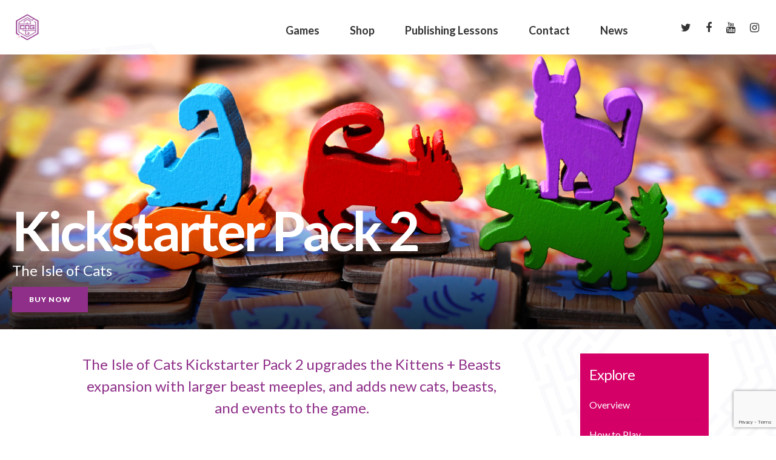

--- FILE ---
content_type: text/html; charset=UTF-8
request_url: https://thecityofkings.com/games/the-isle-of-cats/kickstarter-pack-2/
body_size: 15964
content:
<!DOCTYPE html>
<html lang="en-GB" data-bt-theme="Eventim 1.3.3">
<head>
	
			<meta charset="UTF-8">
		<meta name="viewport" content="width=device-width, initial-scale=1, maximum-scale=1, user-scalable=no">
		<meta name="mobile-web-app-capable" content="yes">
		<meta name="apple-mobile-web-app-capable" content="yes"><meta name='robots' content='index, follow, max-image-preview:large, max-snippet:-1, max-video-preview:-1' />

	<!-- This site is optimized with the Yoast SEO plugin v23.1 - https://yoast.com/wordpress/plugins/seo/ -->
	<title>Kickstarter Pack 2 - The City of Games</title>
	<link rel="canonical" href="https://thecityofkings.com/games/the-isle-of-cats/kickstarter-pack-2/" />
	<meta property="og:locale" content="en_GB" />
	<meta property="og:type" content="article" />
	<meta property="og:title" content="Kickstarter Pack 2 - The City of Games" />
	<meta property="og:url" content="https://thecityofkings.com/games/the-isle-of-cats/kickstarter-pack-2/" />
	<meta property="og:site_name" content="The City of Games" />
	<meta property="article:publisher" content="https://www.facebook.com/CityofGamesHQ/" />
	<meta property="article:modified_time" content="2023-01-23T17:23:48+00:00" />
	<meta name="twitter:card" content="summary_large_image" />
	<meta name="twitter:site" content="@CityofGamesHQ" />
	<meta name="twitter:label1" content="Estimated reading time" />
	<meta name="twitter:data1" content="3 minutes" />
	<script type="application/ld+json" class="yoast-schema-graph">{"@context":"https://schema.org","@graph":[{"@type":"WebPage","@id":"https://thecityofkings.com/games/the-isle-of-cats/kickstarter-pack-2/","url":"https://thecityofkings.com/games/the-isle-of-cats/kickstarter-pack-2/","name":"Kickstarter Pack 2 - The City of Games","isPartOf":{"@id":"https://thecityofkings.com/#website"},"datePublished":"2021-05-25T13:29:40+00:00","dateModified":"2023-01-23T17:23:48+00:00","breadcrumb":{"@id":"https://thecityofkings.com/games/the-isle-of-cats/kickstarter-pack-2/#breadcrumb"},"inLanguage":"en-GB","potentialAction":[{"@type":"ReadAction","target":["https://thecityofkings.com/games/the-isle-of-cats/kickstarter-pack-2/"]}]},{"@type":"BreadcrumbList","@id":"https://thecityofkings.com/games/the-isle-of-cats/kickstarter-pack-2/#breadcrumb","itemListElement":[{"@type":"ListItem","position":1,"name":"Home","item":"https://thecityofkings.com/"},{"@type":"ListItem","position":2,"name":"Our Games","item":"https://thecityofkings.com/games/"},{"@type":"ListItem","position":3,"name":"The Isle of Cats","item":"https://thecityofkings.com/games/the-isle-of-cats/"},{"@type":"ListItem","position":4,"name":"Kickstarter Pack 2"}]},{"@type":"WebSite","@id":"https://thecityofkings.com/#website","url":"https://thecityofkings.com/","name":"The City of Games","description":"Beautiful games with a puzzly heart","publisher":{"@id":"https://thecityofkings.com/#organization"},"potentialAction":[{"@type":"SearchAction","target":{"@type":"EntryPoint","urlTemplate":"https://thecityofkings.com/?s={search_term_string}"},"query-input":"required name=search_term_string"}],"inLanguage":"en-GB"},{"@type":"Organization","@id":"https://thecityofkings.com/#organization","name":"The City of Games","url":"https://thecityofkings.com/","logo":{"@type":"ImageObject","inLanguage":"en-GB","@id":"https://thecityofkings.com/#/schema/logo/image/","url":"http://thecityofkings.com/wp-content/uploads/2019/12/The-City-of-Games-512.png","contentUrl":"http://thecityofkings.com/wp-content/uploads/2019/12/The-City-of-Games-512.png","width":1480,"height":1480,"caption":"The City of Games"},"image":{"@id":"https://thecityofkings.com/#/schema/logo/image/"},"sameAs":["https://www.facebook.com/CityofGamesHQ/","https://x.com/CityofGamesHQ","https://www.instagram.com/tcogfrank","https://www.youtube.com/c/cityofgameshq"]}]}</script>
	<!-- / Yoast SEO plugin. -->


<link rel='dns-prefetch' href='//fonts.googleapis.com' />
<link rel="alternate" type="application/rss+xml" title="The City of Games &raquo; Feed" href="https://thecityofkings.com/feed/" />
<link rel="alternate" type="application/rss+xml" title="The City of Games &raquo; Comments Feed" href="https://thecityofkings.com/comments/feed/" />
<link rel="alternate" type="application/rss+xml" title="The City of Games &raquo; Kickstarter Pack 2 Comments Feed" href="https://thecityofkings.com/games/the-isle-of-cats/kickstarter-pack-2/feed/" />
<script type="text/javascript">
/* <![CDATA[ */
window._wpemojiSettings = {"baseUrl":"https:\/\/s.w.org\/images\/core\/emoji\/15.0.3\/72x72\/","ext":".png","svgUrl":"https:\/\/s.w.org\/images\/core\/emoji\/15.0.3\/svg\/","svgExt":".svg","source":{"concatemoji":"https:\/\/thecityofkings.com\/wp-includes\/js\/wp-emoji-release.min.js?ver=6.6.1"}};
/*! This file is auto-generated */
!function(i,n){var o,s,e;function c(e){try{var t={supportTests:e,timestamp:(new Date).valueOf()};sessionStorage.setItem(o,JSON.stringify(t))}catch(e){}}function p(e,t,n){e.clearRect(0,0,e.canvas.width,e.canvas.height),e.fillText(t,0,0);var t=new Uint32Array(e.getImageData(0,0,e.canvas.width,e.canvas.height).data),r=(e.clearRect(0,0,e.canvas.width,e.canvas.height),e.fillText(n,0,0),new Uint32Array(e.getImageData(0,0,e.canvas.width,e.canvas.height).data));return t.every(function(e,t){return e===r[t]})}function u(e,t,n){switch(t){case"flag":return n(e,"\ud83c\udff3\ufe0f\u200d\u26a7\ufe0f","\ud83c\udff3\ufe0f\u200b\u26a7\ufe0f")?!1:!n(e,"\ud83c\uddfa\ud83c\uddf3","\ud83c\uddfa\u200b\ud83c\uddf3")&&!n(e,"\ud83c\udff4\udb40\udc67\udb40\udc62\udb40\udc65\udb40\udc6e\udb40\udc67\udb40\udc7f","\ud83c\udff4\u200b\udb40\udc67\u200b\udb40\udc62\u200b\udb40\udc65\u200b\udb40\udc6e\u200b\udb40\udc67\u200b\udb40\udc7f");case"emoji":return!n(e,"\ud83d\udc26\u200d\u2b1b","\ud83d\udc26\u200b\u2b1b")}return!1}function f(e,t,n){var r="undefined"!=typeof WorkerGlobalScope&&self instanceof WorkerGlobalScope?new OffscreenCanvas(300,150):i.createElement("canvas"),a=r.getContext("2d",{willReadFrequently:!0}),o=(a.textBaseline="top",a.font="600 32px Arial",{});return e.forEach(function(e){o[e]=t(a,e,n)}),o}function t(e){var t=i.createElement("script");t.src=e,t.defer=!0,i.head.appendChild(t)}"undefined"!=typeof Promise&&(o="wpEmojiSettingsSupports",s=["flag","emoji"],n.supports={everything:!0,everythingExceptFlag:!0},e=new Promise(function(e){i.addEventListener("DOMContentLoaded",e,{once:!0})}),new Promise(function(t){var n=function(){try{var e=JSON.parse(sessionStorage.getItem(o));if("object"==typeof e&&"number"==typeof e.timestamp&&(new Date).valueOf()<e.timestamp+604800&&"object"==typeof e.supportTests)return e.supportTests}catch(e){}return null}();if(!n){if("undefined"!=typeof Worker&&"undefined"!=typeof OffscreenCanvas&&"undefined"!=typeof URL&&URL.createObjectURL&&"undefined"!=typeof Blob)try{var e="postMessage("+f.toString()+"("+[JSON.stringify(s),u.toString(),p.toString()].join(",")+"));",r=new Blob([e],{type:"text/javascript"}),a=new Worker(URL.createObjectURL(r),{name:"wpTestEmojiSupports"});return void(a.onmessage=function(e){c(n=e.data),a.terminate(),t(n)})}catch(e){}c(n=f(s,u,p))}t(n)}).then(function(e){for(var t in e)n.supports[t]=e[t],n.supports.everything=n.supports.everything&&n.supports[t],"flag"!==t&&(n.supports.everythingExceptFlag=n.supports.everythingExceptFlag&&n.supports[t]);n.supports.everythingExceptFlag=n.supports.everythingExceptFlag&&!n.supports.flag,n.DOMReady=!1,n.readyCallback=function(){n.DOMReady=!0}}).then(function(){return e}).then(function(){var e;n.supports.everything||(n.readyCallback(),(e=n.source||{}).concatemoji?t(e.concatemoji):e.wpemoji&&e.twemoji&&(t(e.twemoji),t(e.wpemoji)))}))}((window,document),window._wpemojiSettings);
/* ]]> */
</script>
<style id='wp-emoji-styles-inline-css' type='text/css'>

	img.wp-smiley, img.emoji {
		display: inline !important;
		border: none !important;
		box-shadow: none !important;
		height: 1em !important;
		width: 1em !important;
		margin: 0 0.07em !important;
		vertical-align: -0.1em !important;
		background: none !important;
		padding: 0 !important;
	}
</style>
<link rel='stylesheet' id='wp-block-library-css' href='https://thecityofkings.com/wp-includes/css/dist/block-library/style.min.css?ver=6.6.1' type='text/css' media='all' />
<style id='classic-theme-styles-inline-css' type='text/css'>
/*! This file is auto-generated */
.wp-block-button__link{color:#fff;background-color:#32373c;border-radius:9999px;box-shadow:none;text-decoration:none;padding:calc(.667em + 2px) calc(1.333em + 2px);font-size:1.125em}.wp-block-file__button{background:#32373c;color:#fff;text-decoration:none}
</style>
<style id='global-styles-inline-css' type='text/css'>
:root{--wp--preset--aspect-ratio--square: 1;--wp--preset--aspect-ratio--4-3: 4/3;--wp--preset--aspect-ratio--3-4: 3/4;--wp--preset--aspect-ratio--3-2: 3/2;--wp--preset--aspect-ratio--2-3: 2/3;--wp--preset--aspect-ratio--16-9: 16/9;--wp--preset--aspect-ratio--9-16: 9/16;--wp--preset--color--black: #000000;--wp--preset--color--cyan-bluish-gray: #abb8c3;--wp--preset--color--white: #ffffff;--wp--preset--color--pale-pink: #f78da7;--wp--preset--color--vivid-red: #cf2e2e;--wp--preset--color--luminous-vivid-orange: #ff6900;--wp--preset--color--luminous-vivid-amber: #fcb900;--wp--preset--color--light-green-cyan: #7bdcb5;--wp--preset--color--vivid-green-cyan: #00d084;--wp--preset--color--pale-cyan-blue: #8ed1fc;--wp--preset--color--vivid-cyan-blue: #0693e3;--wp--preset--color--vivid-purple: #9b51e0;--wp--preset--gradient--vivid-cyan-blue-to-vivid-purple: linear-gradient(135deg,rgba(6,147,227,1) 0%,rgb(155,81,224) 100%);--wp--preset--gradient--light-green-cyan-to-vivid-green-cyan: linear-gradient(135deg,rgb(122,220,180) 0%,rgb(0,208,130) 100%);--wp--preset--gradient--luminous-vivid-amber-to-luminous-vivid-orange: linear-gradient(135deg,rgba(252,185,0,1) 0%,rgba(255,105,0,1) 100%);--wp--preset--gradient--luminous-vivid-orange-to-vivid-red: linear-gradient(135deg,rgba(255,105,0,1) 0%,rgb(207,46,46) 100%);--wp--preset--gradient--very-light-gray-to-cyan-bluish-gray: linear-gradient(135deg,rgb(238,238,238) 0%,rgb(169,184,195) 100%);--wp--preset--gradient--cool-to-warm-spectrum: linear-gradient(135deg,rgb(74,234,220) 0%,rgb(151,120,209) 20%,rgb(207,42,186) 40%,rgb(238,44,130) 60%,rgb(251,105,98) 80%,rgb(254,248,76) 100%);--wp--preset--gradient--blush-light-purple: linear-gradient(135deg,rgb(255,206,236) 0%,rgb(152,150,240) 100%);--wp--preset--gradient--blush-bordeaux: linear-gradient(135deg,rgb(254,205,165) 0%,rgb(254,45,45) 50%,rgb(107,0,62) 100%);--wp--preset--gradient--luminous-dusk: linear-gradient(135deg,rgb(255,203,112) 0%,rgb(199,81,192) 50%,rgb(65,88,208) 100%);--wp--preset--gradient--pale-ocean: linear-gradient(135deg,rgb(255,245,203) 0%,rgb(182,227,212) 50%,rgb(51,167,181) 100%);--wp--preset--gradient--electric-grass: linear-gradient(135deg,rgb(202,248,128) 0%,rgb(113,206,126) 100%);--wp--preset--gradient--midnight: linear-gradient(135deg,rgb(2,3,129) 0%,rgb(40,116,252) 100%);--wp--preset--font-size--small: 13px;--wp--preset--font-size--medium: 20px;--wp--preset--font-size--large: 36px;--wp--preset--font-size--x-large: 42px;--wp--preset--spacing--20: 0.44rem;--wp--preset--spacing--30: 0.67rem;--wp--preset--spacing--40: 1rem;--wp--preset--spacing--50: 1.5rem;--wp--preset--spacing--60: 2.25rem;--wp--preset--spacing--70: 3.38rem;--wp--preset--spacing--80: 5.06rem;--wp--preset--shadow--natural: 6px 6px 9px rgba(0, 0, 0, 0.2);--wp--preset--shadow--deep: 12px 12px 50px rgba(0, 0, 0, 0.4);--wp--preset--shadow--sharp: 6px 6px 0px rgba(0, 0, 0, 0.2);--wp--preset--shadow--outlined: 6px 6px 0px -3px rgba(255, 255, 255, 1), 6px 6px rgba(0, 0, 0, 1);--wp--preset--shadow--crisp: 6px 6px 0px rgba(0, 0, 0, 1);}:where(.is-layout-flex){gap: 0.5em;}:where(.is-layout-grid){gap: 0.5em;}body .is-layout-flex{display: flex;}.is-layout-flex{flex-wrap: wrap;align-items: center;}.is-layout-flex > :is(*, div){margin: 0;}body .is-layout-grid{display: grid;}.is-layout-grid > :is(*, div){margin: 0;}:where(.wp-block-columns.is-layout-flex){gap: 2em;}:where(.wp-block-columns.is-layout-grid){gap: 2em;}:where(.wp-block-post-template.is-layout-flex){gap: 1.25em;}:where(.wp-block-post-template.is-layout-grid){gap: 1.25em;}.has-black-color{color: var(--wp--preset--color--black) !important;}.has-cyan-bluish-gray-color{color: var(--wp--preset--color--cyan-bluish-gray) !important;}.has-white-color{color: var(--wp--preset--color--white) !important;}.has-pale-pink-color{color: var(--wp--preset--color--pale-pink) !important;}.has-vivid-red-color{color: var(--wp--preset--color--vivid-red) !important;}.has-luminous-vivid-orange-color{color: var(--wp--preset--color--luminous-vivid-orange) !important;}.has-luminous-vivid-amber-color{color: var(--wp--preset--color--luminous-vivid-amber) !important;}.has-light-green-cyan-color{color: var(--wp--preset--color--light-green-cyan) !important;}.has-vivid-green-cyan-color{color: var(--wp--preset--color--vivid-green-cyan) !important;}.has-pale-cyan-blue-color{color: var(--wp--preset--color--pale-cyan-blue) !important;}.has-vivid-cyan-blue-color{color: var(--wp--preset--color--vivid-cyan-blue) !important;}.has-vivid-purple-color{color: var(--wp--preset--color--vivid-purple) !important;}.has-black-background-color{background-color: var(--wp--preset--color--black) !important;}.has-cyan-bluish-gray-background-color{background-color: var(--wp--preset--color--cyan-bluish-gray) !important;}.has-white-background-color{background-color: var(--wp--preset--color--white) !important;}.has-pale-pink-background-color{background-color: var(--wp--preset--color--pale-pink) !important;}.has-vivid-red-background-color{background-color: var(--wp--preset--color--vivid-red) !important;}.has-luminous-vivid-orange-background-color{background-color: var(--wp--preset--color--luminous-vivid-orange) !important;}.has-luminous-vivid-amber-background-color{background-color: var(--wp--preset--color--luminous-vivid-amber) !important;}.has-light-green-cyan-background-color{background-color: var(--wp--preset--color--light-green-cyan) !important;}.has-vivid-green-cyan-background-color{background-color: var(--wp--preset--color--vivid-green-cyan) !important;}.has-pale-cyan-blue-background-color{background-color: var(--wp--preset--color--pale-cyan-blue) !important;}.has-vivid-cyan-blue-background-color{background-color: var(--wp--preset--color--vivid-cyan-blue) !important;}.has-vivid-purple-background-color{background-color: var(--wp--preset--color--vivid-purple) !important;}.has-black-border-color{border-color: var(--wp--preset--color--black) !important;}.has-cyan-bluish-gray-border-color{border-color: var(--wp--preset--color--cyan-bluish-gray) !important;}.has-white-border-color{border-color: var(--wp--preset--color--white) !important;}.has-pale-pink-border-color{border-color: var(--wp--preset--color--pale-pink) !important;}.has-vivid-red-border-color{border-color: var(--wp--preset--color--vivid-red) !important;}.has-luminous-vivid-orange-border-color{border-color: var(--wp--preset--color--luminous-vivid-orange) !important;}.has-luminous-vivid-amber-border-color{border-color: var(--wp--preset--color--luminous-vivid-amber) !important;}.has-light-green-cyan-border-color{border-color: var(--wp--preset--color--light-green-cyan) !important;}.has-vivid-green-cyan-border-color{border-color: var(--wp--preset--color--vivid-green-cyan) !important;}.has-pale-cyan-blue-border-color{border-color: var(--wp--preset--color--pale-cyan-blue) !important;}.has-vivid-cyan-blue-border-color{border-color: var(--wp--preset--color--vivid-cyan-blue) !important;}.has-vivid-purple-border-color{border-color: var(--wp--preset--color--vivid-purple) !important;}.has-vivid-cyan-blue-to-vivid-purple-gradient-background{background: var(--wp--preset--gradient--vivid-cyan-blue-to-vivid-purple) !important;}.has-light-green-cyan-to-vivid-green-cyan-gradient-background{background: var(--wp--preset--gradient--light-green-cyan-to-vivid-green-cyan) !important;}.has-luminous-vivid-amber-to-luminous-vivid-orange-gradient-background{background: var(--wp--preset--gradient--luminous-vivid-amber-to-luminous-vivid-orange) !important;}.has-luminous-vivid-orange-to-vivid-red-gradient-background{background: var(--wp--preset--gradient--luminous-vivid-orange-to-vivid-red) !important;}.has-very-light-gray-to-cyan-bluish-gray-gradient-background{background: var(--wp--preset--gradient--very-light-gray-to-cyan-bluish-gray) !important;}.has-cool-to-warm-spectrum-gradient-background{background: var(--wp--preset--gradient--cool-to-warm-spectrum) !important;}.has-blush-light-purple-gradient-background{background: var(--wp--preset--gradient--blush-light-purple) !important;}.has-blush-bordeaux-gradient-background{background: var(--wp--preset--gradient--blush-bordeaux) !important;}.has-luminous-dusk-gradient-background{background: var(--wp--preset--gradient--luminous-dusk) !important;}.has-pale-ocean-gradient-background{background: var(--wp--preset--gradient--pale-ocean) !important;}.has-electric-grass-gradient-background{background: var(--wp--preset--gradient--electric-grass) !important;}.has-midnight-gradient-background{background: var(--wp--preset--gradient--midnight) !important;}.has-small-font-size{font-size: var(--wp--preset--font-size--small) !important;}.has-medium-font-size{font-size: var(--wp--preset--font-size--medium) !important;}.has-large-font-size{font-size: var(--wp--preset--font-size--large) !important;}.has-x-large-font-size{font-size: var(--wp--preset--font-size--x-large) !important;}
:where(.wp-block-post-template.is-layout-flex){gap: 1.25em;}:where(.wp-block-post-template.is-layout-grid){gap: 1.25em;}
:where(.wp-block-columns.is-layout-flex){gap: 2em;}:where(.wp-block-columns.is-layout-grid){gap: 2em;}
:root :where(.wp-block-pullquote){font-size: 1.5em;line-height: 1.6;}
</style>
<link rel='stylesheet' id='contact-form-7-css' href='https://thecityofkings.com/wp-content/plugins/contact-form-7/includes/css/styles.css?ver=5.9.8' type='text/css' media='all' />
<link rel='stylesheet' id='stcr-font-awesome-css' href='https://thecityofkings.com/wp-content/plugins/subscribe-to-comments-reloaded/includes/css/font-awesome.min.css?ver=6.6.1' type='text/css' media='all' />
<link rel='stylesheet' id='stcr-style-css' href='https://thecityofkings.com/wp-content/plugins/subscribe-to-comments-reloaded/includes/css/stcr-style.css?ver=6.6.1' type='text/css' media='all' />
<link rel='stylesheet' id='eventim-style-css' href='https://thecityofkings.com/wp-content/themes/eventim/style.css?ver=6.6.1' type='text/css' media='all' />
<style id='eventim-style-inline-css' type='text/css'>
input:not([type='checkbox']):not([type='radio']):not([type='submit']):focus, textarea:not([type='checkbox']):not([type='radio']):focus{-webkit-box-shadow: 0 0 4px 0 #8f2f89; box-shadow: 0 0 4px 0 #8f2f89;} a{ color: #8f2f89;} select, input{font-family: Lato;} body{font-family: "Lato",Arial,sans-serif;} h1, h2, h3, h4, h5, h6{font-family: "Lato";} .btContentHolder table thead th{ background-color: #8f2f89;} .btHighlight > .rowItemContent{border: 3px solid #8f2f89;} .btAccentColorBackground{background-color: #8f2f89 !important;} .btLightSkin .btText a, .btDarkSkin .btLightSkin .btText a, .btDarkSkin .btText a, .btLightSkin .btDarkSkin .btText a{color: #8f2f89;} .menuPort{font-family: "Lato";} .menuPort nav ul li a:hover{color: #8f2f89 !important;} .btMenuHorizontal .menuPort nav > ul > li.current-menu-ancestor > a, .btMenuHorizontal .menuPort nav > ul > li.current-menu-item > a{border-bottom: 2px solid #8f2f89;} .btMenuHorizontal .menuPort nav > ul > li > ul li.current-menu-ancestor > a, .btMenuHorizontal .menuPort nav > ul > li > ul li.current-menu-item > a{color: #8f2f89 !important;} .subToggler:before{ color: #8f2f89;} body.btMenuHorizontal .menuPort ul ul:before{ background-color: #8f2f89;} html:not(.touch) body.btMenuRight.btMenuHorizontal .menuPort > nav > ul > li.btMenuWideDropdown > ul > li > a, html:not(.touch) body.btMenuLeft.btMenuHorizontal .menuPort > nav > ul > li.btMenuWideDropdown > ul > li > a{ border-bottom: 1px solid #8f2f89;} .btMenuHorizontal .topBar .topBarPort:after{ background: #8f2f89;} .btMenuHorizontal.btMenuBelowLogo .btBelowLogoArea{ border-top: 2px solid #8f2f89;} body.btMenuVertical > .menuPort .btCloseVertical:before{ color: #8f2f89;} body.btMenuVertical > .menuPort nav li.current-menu-ancestor > a, body.btMenuVertical > .menuPort nav li.current-menu-item > a{color: #8f2f89 !important;} @media (min-width: 1400px){.btMenuVerticalOn .btVerticalMenuTrigger .btIco a:before{color: #8f2f89 !important;} }a.btIconWidget:hover{color: #8f2f89 !important;} .btSpecialHeaderIcon .btIco .btIcoHolder:before, .btSpecialHeaderIcon .btIconWidgetTitle, .btSpecialHeaderIcon .btIconWidgetText{color: #8f2f89 !important;} .btMenuHorizontal .topBarInLogoArea .topBarInLogoAreaCell{border: 0 solid #8f2f89;} .topBar .widget_search button, .topBarInMenu .widget_search button{ background: #8f2f89;} .topBar .widget_search button:before, .topBarInMenu .widget_search button:before{ color: #8f2f89;} .topBar .widget_search button:hover, .topBarInMenu .widget_search button:hover{background: #000000;} .btSearchInner.btFromTopBox{ background: #000000;} .btSearchInner.btFromTopBox button:before{ color: #8f2f89;} .btDarkSkin .btSiteFooterWidgets, .btLightSkin .btDarkSkin .btSiteFooterWidgets{background: #000000;} .btDarkSkin .btSiteFooter, .btLightSkin .btDarkSkin .btSiteFooter{background: #8f2f89;} .sticky .headline:before{ color: #8f2f89;} .headline a{color: #8f2f89;} .btPortfolioSingleItemColumns dt{color: #8f2f89;} .btMediaBox.btQuote, .btMediaBox.btLink{ background-color: #8f2f89;} .btArticleListItem.btBlogColumnView .btArticleListBodyAuthor a, .btPostSingleItemColumns .btArticleListBodyAuthor a{color: #8f2f89 !important;} .commentTxt p.edit-link a:hover, .commentTxt p.reply a:hover{color: #8f2f89;} body:not(.btNoDashInSidebar) .btBox > h4:after, body:not(.btNoDashInSidebar) .btCustomMenu > h4:after{ border-bottom: 3px solid #8f2f89;} .btBox .ppTxt .headline a:hover, .btCustomMenu .ppTxt .headline a:hover{color: #8f2f89;} .btBox.widget_calendar table caption{background: #8f2f89; font-family: "Lato";} .btDarkSkin .btBox.widget_archive ul li:hover, .btLightSkin .btDarkSkin .btBox.widget_archive ul li:hover, .btDarkSkin .btBox.widget_categories ul li:hover, .btLightSkin .btDarkSkin .btBox.widget_categories ul li:hover{border-bottom: 1px solid #8f2f89;} .btBox.widget_rss li a.rsswidget{font-family: "Lato";} .btBox.widget_rss li cite:before{ color: #8f2f89;} .btBox .btSearch button, .btBox .btSearch input[type=submit], form.woocommerce-product-search button, form.woocommerce-product-search input[type=submit]{ background: #8f2f89;} form.wpcf7-form .wpcf7-submit{ background-color: #8f2f89;} .fancy-select .trigger.open{color: #8f2f89;} .fancy-select ul.options > li:hover{color: #8f2f89;} .widget_shopping_cart .total{border-top: 2px solid #8f2f89;} .widget_shopping_cart .widget_shopping_cart_content .mini_cart_item .ppRemove a.remove:hover:before{background-color: #8f2f89;} .widget_price_filter .ui-slider .ui-slider-handle{ background-color: #8f2f89;} .widget_layered_nav ul li.chosen a:hover:before, .widget_layered_nav ul li a:hover:before, .widget_layered_nav_filters ul li.chosen a:hover:before, .widget_layered_nav_filters ul li a:hover:before{background-color: #8f2f89;} .btBox .tagcloud a, .btTags ul a{ background: #8f2f89;} .header .btSubTitle .btArticleCategories a:not(:first-child):before, .header .btSuperTitle .btArticleCategories a:not(:first-child):before{ background-color: #8f2f89;} .post-password-form input[type="submit"]{ background: #8f2f89; font-family: "Lato";} .btPagination{font-family: "Lato";} .btPagination .paging a:after{ background-color: #8f2f89; border: 2px solid #8f2f89;} .btPagination .paging a:hover:after{color: #8f2f89;} .comment-respond .btnOutline button[type="submit"]{font-family: "Lato";} a#cancel-comment-reply-link:hover{color: #8f2f89;} span.btHighlight{ background-color: #8f2f89;} a.btContinueReading{ color: #8f2f89;} .btShareArticle:before{background-color: #8f2f89;} .asgItem.title a{color: #8f2f89;} .btIco .btIcoHolder:before{color: #8f2f89;} .btIco.btIcoFilledType.btIcoAccentColor .btIcoHolder:before, .btIco.btIcoOutlineType.btIcoAccentColor:hover .btIcoHolder:before{-webkit-box-shadow: 0 0 0 1em #8f2f89 inset; box-shadow: 0 0 0 1em #8f2f89 inset;} .btIco.btIcoFilledType.btIcoAccentColor:hover .btIcoHolder:before, .btIco.btIcoOutlineType.btIcoAccentColor .btIcoHolder:before{-webkit-box-shadow: 0 0 0 2px #8f2f89 inset; box-shadow: 0 0 0 2px #8f2f89 inset; color: #8f2f89;} .btIco.btIcoFilledType.btIcoAlternateColor .btIcoHolder:before, .btIco.btIcoOutlineType.btIcoAlternateColor:hover .btIcoHolder:before{-webkit-box-shadow: 0 0 0 1em #d5aed4 inset; box-shadow: 0 0 0 1em #d5aed4 inset;} .btIco.btIcoFilledType.btIcoAlternateColor:hover .btIcoHolder:before, .btIco.btIcoOutlineType.btIcoAlternateColor .btIcoHolder:before{-webkit-box-shadow: 0 0 0 2px #d5aed4 inset; box-shadow: 0 0 0 2px #d5aed4 inset; color: #8f2f89;} .btLightSkin .btIco.btIcoDefaultType.btIcoAccentColor .btIcoHolder:before, .btLightSkin .btIco.btIcoDefaultType.btIcoDefaultColor:hover .btIcoHolder:before, .btDarkSkin .btLightSkin .btIco.btIcoDefaultType.btIcoAccentColor .btIcoHolder:before, .btDarkSkin .btLightSkin .btIco.btIcoDefaultType.btIcoDefaultColor:hover .btIcoHolder:before, .btDarkSkin .btIco.btIcoDefaultType.btIcoAccentColor .btIcoHolder:before, .btDarkSkin .btIco.btIcoDefaultType.btIcoDefaultColor:hover .btIcoHolder:before, .btLightSkin .btDarkSkin .btIco.btIcoDefaultType.btIcoAccentColor .btIcoHolder:before, .btLightSkin .btDarkSkin .btIco.btIcoDefaultType.btIcoDefaultColor:hover .btIcoHolder:before{color: #8f2f89;} .btIcoAccentColor span{color: #8f2f89;} .btIcoDefaultColor:hover span{color: #8f2f89;} .btnFilledStyle.btnAccentColor, .btnOutlineStyle.btnAccentColor:hover{background-color: #8f2f89; border: 2px solid #8f2f89;} .btnOutlineStyle.btnAccentColor, .btnFilledStyle.btnAccentColor:hover{ border: 2px solid #8f2f89; color: #8f2f89;} .btnOutlineStyle.btnAccentColor span, .btnFilledStyle.btnAccentColor:hover span, .btnOutlineStyle.btnAccentColor span:before, .btnFilledStyle.btnAccentColor:hover span:before, .btnOutlineStyle.btnAccentColor a, .btnFilledStyle.btnAccentColor:hover a, .btnOutlineStyle.btnAccentColor .btIco a:before, .btnFilledStyle.btnAccentColor:hover .btIco a:before, .btnOutlineStyle.btnAccentColor button, .btnFilledStyle.btnAccentColor:hover button{color: #8f2f89 !important;} .btnBorderlessStyle.btnAccentColor span, .btnBorderlessStyle.btnNormalColor:hover span, .btnBorderlessStyle.btnAccentColor span:before, .btnBorderlessStyle.btnNormalColor:hover span:before, .btnBorderlessStyle.btnAccentColor a, .btnBorderlessStyle.btnNormalColor:hover a, .btnBorderlessStyle.btnAccentColor .btIco a:before, .btnBorderlessStyle.btnNormalColor:hover .btIco a:before, .btnBorderlessStyle.btnAccentColor button, .btnBorderlessStyle.btnNormalColor:hover button{color: #8f2f89;} .btnFilledStyle.btnAlternateColor, .btnOutlineStyle.btnAlternateColor:hover{background-color: #d5aed4; border: 2px solid #d5aed4;} .btnOutlineStyle.btnAlternateColor, .btnFilledStyle.btnAlternateColor:hover{ border: 2px solid #d5aed4; color: #d5aed4;} .btnOutlineStyle.btnAlternateColor span, .btnFilledStyle.btnAlternateColor:hover span, .btnOutlineStyle.btnAlternateColor span:before, .btnFilledStyle.btnAlternateColor:hover span:before, .btnOutlineStyle.btnAlternateColor a, .btnFilledStyle.btnAlternateColor:hover a, .btnOutlineStyle.btnAlternateColor .btIco a:before, .btnFilledStyle.btnAlternateColor:hover .btIco a:before, .btnOutlineStyle.btnAlternateColor button, .btnFilledStyle.btnAlternateColor:hover button{color: #d5aed4 !important;} .btnBorderlessStyle.btnAlternateColor span, .btnBorderlessStyle.btnAlternateColor span:before, .btnBorderlessStyle.btnAlternateColor a, .btnBorderlessStyle.btnAlternateColor .btIco a:before, .btnBorderlessStyle.btnAlternateColor button{color: #d5aed4;} .btCounterHolder{font-family: "Lato";} .btCounterHolder .btCountdownHolder .days_text, .btCounterHolder .btCountdownHolder .hours_text, .btCounterHolder .btCountdownHolder .minutes_text, .btCounterHolder .btCountdownHolder .seconds_text{ color: #8f2f89;} .btProgressContent .btProgressAnim{background-color: #8f2f89;} .btProgressBarLineStyle .btProgressContent .btProgressAnim{ color: #8f2f89; border-bottom: 4px solid #8f2f89;} .bpgPhoto .captionPane{ background-color: #8f2f89 !important;} .btPriceTable .btPriceTableHeader{background: #8f2f89;} .btPriceTableSticker{ font-family: "Lato";} .header .btSuperTitle{font-family: "Lato"; color: #8f2f89;} .header .btSubTitle{font-family: "Lato";} .btDash.bottomDash .dash:after, .btDash.topDash .dash:before{ border-bottom: 3px solid #8f2f89;} .header.large .dash:after, .header.large .dash:before{border-color: #8f2f89;} .header.large .btSubTitle a:hover{color: #8f2f89;} .header.huge .dash:after, .header.huge .dash:before{border-color: #8f2f89;} .btGridContent .header .btSuperTitle a:hover{color: #8f2f89;} .btCatFilter .btCatFilterItem:hover{color: #8f2f89;} .btCatFilter .btCatFilterItem.active{color: #8f2f89;} h4.nbs a .nbsImage .nbsImgHolder{ border: 3px solid #8f2f89;} h4.nbs a .nbsItem .nbsDir{ color: #8f2f89; font-family: "Lato";} h4.nbs a:before, h4.nbs a:after{ background-color: #8f2f89; -webkit-box-shadow: inset 0 0 0 2px #8f2f89; box-shadow: inset 0 0 0 2px #8f2f89;} h4.nbs.nsPrev a:hover:before, h4.nbs.nsNext a:hover:after{ color: #8f2f89;} .btInfoBar .btInfoBarMeta p strong{color: #8f2f89;} .recentTweets small:before{ color: #8f2f89;} .tabsHeader li{ font-family: "Lato";} .tabsHeader li:hover a, .tabsHeader li.on a{color: #8f2f89;} .tabsVertical .tabAccordionTitle{ font-family: "Lato";} .tabsVertical .tabAccordionTitle.on{background: #8f2f89;} .btAnimNav li.btAnimNavDot{ color: #8f2f89; font-family: Lato;} .btAnimNav li.btAnimNavNext, .btAnimNav li.btAnimNavPrev{ background-color: #8f2f89;} .btAnimNav li.btAnimNavNext:hover, .btAnimNav li.btAnimNavPrev:hover{ color: #8f2f89;} .headline b.animate.animated{color: #8f2f89;} p.demo_store{ background-color: #8f2f89;} .woocommerce .woocommerce-error, .woocommerce .woocommerce-info, .woocommerce .woocommerce-message, .woocommerce-page .woocommerce-error, .woocommerce-page .woocommerce-info, .woocommerce-page .woocommerce-message{ border-top: 2px solid #8f2f89;} .woocommerce .woocommerce-info a: not(.button), .woocommerce .woocommerce-message a: not(.button), .woocommerce-page .woocommerce-info a: not(.button), .woocommerce-page .woocommerce-message a: not(.button){color: #8f2f89;} .woocommerce .woocommerce-info, .woocommerce .woocommerce-message, .woocommerce-page .woocommerce-info, .woocommerce-page .woocommerce-message{border-top-color: #8f2f89;} .woocommerce .woocommerce-message:before, .woocommerce .woocommerce-info:before, .woocommerce-page .woocommerce-message:before, .woocommerce-page .woocommerce-info:before{ color: #8f2f89;} .woocommerce a.button, .woocommerce input[type="submit"], .woocommerce button[type="submit"], .woocommerce input.button, .woocommerce input.alt:hover, .woocommerce a.button.alt:hover, .woocommerce .button.alt:hover, .woocommerce button.alt:hover, .woocommerce-page a.button, .woocommerce-page input[type="submit"], .woocommerce-page button[type="submit"], .woocommerce-page input.button, .woocommerce-page input.alt:hover, .woocommerce-page a.button.alt:hover, .woocommerce-page .button.alt:hover, .woocommerce-page button.alt:hover{ border: 2px solid #8f2f89; color: #8f2f89;} .woocommerce a.button:hover, .woocommerce input[type="submit"]:hover, .woocommerce .button:hover, .woocommerce button:hover, .woocommerce input.alt, .woocommerce a.button.alt, .woocommerce .button.alt, .woocommerce button.alt, .woocommerce-page a.button:hover, .woocommerce-page input[type="submit"]:hover, .woocommerce-page .button:hover, .woocommerce-page button:hover, .woocommerce-page input.alt, .woocommerce-page a.button.alt, .woocommerce-page .button.alt, .woocommerce-page button.alt{background-color: #8f2f89;} .woocommerce p.lost_password:before, .woocommerce-page p.lost_password:before{ color: #8f2f89;} .woocommerce form.login p.lost_password a:hover, .woocommerce-page form.login p.lost_password a:hover{color: #8f2f89;} .woocommerce div.product .stock, .woocommerce-page div.product .stock{color: #8f2f89;} .woocommerce div.product div.images .woocommerce-product-gallery__wrapper .woocommerce-product-gallery__image:not(:first-child):after, .woocommerce-page div.product div.images .woocommerce-product-gallery__wrapper .woocommerce-product-gallery__image:not(:first-child):after{ background: #8f2f89;} .woocommerce div.product a.reset_variations:hover, .woocommerce-page div.product a.reset_variations:hover{color: #8f2f89;} .woocommerce .products ul li.product .btPriceTableSticker, .woocommerce ul.products li.product .btPriceTableSticker, .woocommerce-page .products ul li.product .btPriceTableSticker, .woocommerce-page ul.products li.product .btPriceTableSticker{ background: #8f2f89;} .woocommerce nav.woocommerce-pagination ul li a:focus, .woocommerce nav.woocommerce-pagination ul li a:hover, .woocommerce nav.woocommerce-pagination ul li a.next, .woocommerce nav.woocommerce-pagination ul li a.prev, .woocommerce nav.woocommerce-pagination ul li span.current, .woocommerce-page nav.woocommerce-pagination ul li a:focus, .woocommerce-page nav.woocommerce-pagination ul li a:hover, .woocommerce-page nav.woocommerce-pagination ul li a.next, .woocommerce-page nav.woocommerce-pagination ul li a.prev, .woocommerce-page nav.woocommerce-pagination ul li span.current{background: #8f2f89;} .woocommerce .star-rating span:before, .woocommerce-page .star-rating span:before{ color: #8f2f89;} .woocommerce p.stars a[class^="star-"].active:after, .woocommerce p.stars a[class^="star-"]:hover:after, .woocommerce-page p.stars a[class^="star-"].active:after, .woocommerce-page p.stars a[class^="star-"]:hover:after{color: #8f2f89;} .woocommerce-cart table.cart td.product-remove a.remove{ color: #8f2f89; border: 1px solid #8f2f89;} .woocommerce-cart table.cart td.product-remove a.remove:hover{background-color: #8f2f89;} .woocommerce-cart .cart_totals .discount td{color: #8f2f89;} .woocommerce-account header.title .edit{ color: #8f2f89;} .woocommerce-account header.title .edit:before{ color: #8f2f89;} .btLightSkin.woocommerce-page .product .headline a:hover, .btDarkSkin .btLightSkin.woocommerce-page .product .headline a:hover, .btDarkSkin.woocommerce-page .product .headline a:hover, .btLightSkin .btDarkSkin.woocommerce-page .product .headline a:hover{color: #8f2f89;} .select2-container--default .select2-results__option--highlighted[aria-selected], .select2-container--default .select2-results__option--highlighted[data-selected]{background-color: #8f2f89;} .btQuoteBooking .btContactNext{ border: #8f2f89 2px solid; color: #8f2f89;} .btQuoteBooking .btContactNext:hover, .btQuoteBooking .btContactNext:active{background-color: #8f2f89 !important;} .btQuoteBooking .btQuoteSwitch:hover{-webkit-box-shadow: 0 0 0 #8f2f89 inset,0 1px 5px rgba(0,0,0,.2); box-shadow: 0 0 0 #8f2f89 inset,0 1px 5px rgba(0,0,0,.2);} .btQuoteBooking .btQuoteSwitch.on .btQuoteSwitchInner{ background: #8f2f89;} .btQuoteBooking .dd.ddcommon.borderRadiusTp .ddTitleText, .btQuoteBooking .dd.ddcommon.borderRadiusBtm .ddTitleText{ -webkit-box-shadow: 5px 0 0 #8f2f89 inset,0 2px 10px rgba(0,0,0,.2); box-shadow: 5px 0 0 #8f2f89 inset,0 2px 10px rgba(0,0,0,.2);} .btQuoteBooking .ui-slider .ui-slider-handle{ background: #8f2f89;} .btQuoteBooking .btQuoteBookingForm .btQuoteTotal{ background: #8f2f89;} .btQuoteBooking .btContactFieldMandatory.btContactFieldError input, .btQuoteBooking .btContactFieldMandatory.btContactFieldError textarea{border: 1px solid #8f2f89; -webkit-box-shadow: 0 0 0 1px #8f2f89 inset; box-shadow: 0 0 0 1px #8f2f89 inset;} .btQuoteBooking .btContactFieldMandatory.btContactFieldError .dd.ddcommon.borderRadius .ddTitleText{border: 1px solid #8f2f89; -webkit-box-shadow: 0 0 0 1px #8f2f89 inset; box-shadow: 0 0 0 1px #8f2f89 inset;} .btQuoteBooking .btContactFieldMandatory.btContactFieldError input:hover, .btQuoteBooking .btContactFieldMandatory.btContactFieldError textarea:hover{-webkit-box-shadow: 0 0 0 1px #8f2f89 inset,0 0 0 #8f2f89 inset,0 1px 5px rgba(0,0,0,.2); box-shadow: 0 0 0 1px #8f2f89 inset,0 0 0 #8f2f89 inset,0 1px 5px rgba(0,0,0,.2);} .btQuoteBooking .btContactFieldMandatory.btContactFieldError .dd.ddcommon.borderRadius:hover .ddTitleText{-webkit-box-shadow: 0 0 0 1px #8f2f89 inset,0 0 0 #8f2f89 inset,0 1px 5px rgba(0,0,0,.2); box-shadow: 0 0 0 1px #8f2f89 inset,0 0 0 #8f2f89 inset,0 1px 5px rgba(0,0,0,.2);} .btQuoteBooking .btContactFieldMandatory.btContactFieldError input:focus, .btQuoteBooking .btContactFieldMandatory.btContactFieldError textarea:focus{-webkit-box-shadow: 0 0 0 1px #8f2f89 inset,5px 0 0 #8f2f89 inset,0 1px 5px rgba(0,0,0,.2); box-shadow: 0 0 0 1px #8f2f89 inset,5px 0 0 #8f2f89 inset,0 1px 5px rgba(0,0,0,.2);} .btQuoteBooking .btContactFieldMandatory.btContactFieldError .dd.ddcommon.borderRadiusTp .ddTitleText{-webkit-box-shadow: 0 0 0 1px #8f2f89 inset,5px 0 0 #8f2f89 inset,0 1px 5px rgba(0,0,0,.2); box-shadow: 0 0 0 1px #8f2f89 inset,5px 0 0 #8f2f89 inset,0 1px 5px rgba(0,0,0,.2);} .btQuoteBooking .btSubmitMessage{color: #8f2f89;} .btDatePicker .ui-datepicker-header{ background-color: #8f2f89;} .btQuoteBooking .btContactSubmit{ background-color: #8f2f89; border: 2px solid #8f2f89;} .btQuoteBooking .btContactSubmit:hover{ color: #8f2f89;} .btPayPalButton:hover{-webkit-box-shadow: 0 0 0 #8f2f89 inset,0 1px 5px rgba(0,0,0,.2); box-shadow: 0 0 0 #8f2f89 inset,0 1px 5px rgba(0,0,0,.2);} .wp-block-button__link:hover{color: #8f2f89 !important;}
</style>
<link rel='stylesheet' id='eventim-magnific-popup-css' href='https://thecityofkings.com/wp-content/themes/eventim/magnific-popup.css?ver=6.6.1' type='text/css' media='all' />
<link rel='stylesheet' id='eventim-fonts-css' href='https://fonts.googleapis.com/css?family=Lato%3A100%2C200%2C300%2C400%2C500%2C600%2C700%2C800%2C900%2C100italic%2C200italic%2C300italic%2C400italic%2C500italic%2C600italic%2C700italic%2C800italic%2C900italic%7CLato%3A100%2C200%2C300%2C400%2C500%2C600%2C700%2C800%2C900%2C100italic%2C200italic%2C300italic%2C400italic%2C500italic%2C600italic%2C700italic%2C800italic%2C900italic%7CLato%3A100%2C200%2C300%2C400%2C500%2C600%2C700%2C800%2C900%2C100italic%2C200italic%2C300italic%2C400italic%2C500italic%2C600italic%2C700italic%2C800italic%2C900italic%7CLato%3A100%2C200%2C300%2C400%2C500%2C600%2C700%2C800%2C900%2C100italic%2C200italic%2C300italic%2C400italic%2C500italic%2C600italic%2C700italic%2C800italic%2C900italic%7CLato%3A100%2C200%2C300%2C400%2C500%2C600%2C700%2C800%2C900%2C100italic%2C200italic%2C300italic%2C400italic%2C500italic%2C600italic%2C700italic%2C800italic%2C900italic&#038;subset=latin%2Clatin-ext&#038;ver=1.0.0' type='text/css' media='all' />
<script type="text/javascript" src="https://thecityofkings.com/wp-includes/js/jquery/jquery.min.js?ver=3.7.1" id="jquery-core-js"></script>
<script type="text/javascript" src="https://thecityofkings.com/wp-includes/js/jquery/jquery-migrate.min.js?ver=3.4.1" id="jquery-migrate-js"></script>
<script type="text/javascript" src="https://thecityofkings.com/wp-content/plugins/bt_cost_calculator/jquery.dd.js?ver=6.6.1" id="bt_cc_dd-js"></script>
<script type="text/javascript" src="https://thecityofkings.com/wp-content/plugins/bt_cost_calculator/cc.main.js?ver=6.6.1" id="bt_cc_main-js"></script>
<script type="text/javascript" id="bt_cc_main-js-after">
/* <![CDATA[ */
window.bt_cc_translate = [];window.bt_cc_translate['prev'] = 'Prev';window.bt_cc_translate['next'] = 'Next';window.bt_cc_translate['su'] = 'Su';window.bt_cc_translate['mo'] = 'Mo';window.bt_cc_translate['tu'] = 'Tu';window.bt_cc_translate['we'] = 'We';window.bt_cc_translate['th'] = 'Th';window.bt_cc_translate['fr'] = 'Fr';window.bt_cc_translate['sa'] = 'Sa';window.bt_cc_translate['january'] = 'January';window.bt_cc_translate['february'] = 'February';window.bt_cc_translate['march'] = 'March';window.bt_cc_translate['april'] = 'April';window.bt_cc_translate['may'] = 'May';window.bt_cc_translate['june'] = 'June';window.bt_cc_translate['july'] = 'July';window.bt_cc_translate['august'] = 'August';window.bt_cc_translate['september'] = 'September';window.bt_cc_translate['october'] = 'October';window.bt_cc_translate['november'] = 'November';window.bt_cc_translate['december'] = 'December';
/* ]]> */
</script>
<script type="text/javascript" src="https://thecityofkings.com/wp-content/plugins/eventim/bt_elements.js?ver=6.6.1" id="bt_plugin_enqueue-js"></script>
<script type="text/javascript" src="https://thecityofkings.com/wp-content/themes/eventim/js/slick.min.js?ver=6.6.1" id="slick-min-js"></script>
<script type="text/javascript" src="https://thecityofkings.com/wp-content/themes/eventim/js/jquery.magnific-popup.min.js?ver=6.6.1" id="jquery-magnific-popup-min-js"></script>
<script type="text/javascript" src="https://thecityofkings.com/wp-content/themes/eventim/js/iscroll.js?ver=6.6.1" id="iscroll-js"></script>
<script type="text/javascript" src="https://thecityofkings.com/wp-content/themes/eventim/js/fancySelect.js?ver=6.6.1" id="fancySelect-js"></script>
<script type="text/javascript" src="https://thecityofkings.com/wp-content/themes/eventim/js/html5shiv.min.js?ver=6.6.1" id="html5shiv-min-js"></script>
<script type="text/javascript" src="https://thecityofkings.com/wp-content/themes/eventim/js/respond.min.js?ver=6.6.1" id="respond-min-js"></script>
<script type="text/javascript" src="https://thecityofkings.com/wp-content/themes/eventim/js/header.misc.js?ver=6.6.1" id="eventim-header-misc-js"></script>
<script type="text/javascript" src="https://thecityofkings.com/wp-content/themes/eventim/js/misc.js?ver=6.6.1" id="eventim-misc-js"></script>
<script type="text/javascript" src="https://thecityofkings.com/wp-content/themes/eventim/js/dir.hover.js?ver=6.6.1" id="eventim-dir-hover-js"></script>
<script type="text/javascript" src="https://thecityofkings.com/wp-content/themes/eventim/js/sliders.js?ver=6.6.1" id="eventim-sliders-js"></script>
<link rel="https://api.w.org/" href="https://thecityofkings.com/wp-json/" /><link rel="alternate" title="JSON" type="application/json" href="https://thecityofkings.com/wp-json/wp/v2/pages/3090" /><link rel="EditURI" type="application/rsd+xml" title="RSD" href="https://thecityofkings.com/xmlrpc.php?rsd" />
<meta name="generator" content="WordPress 6.6.1" />
<link rel='shortlink' href='https://thecityofkings.com/?p=3090' />
<link rel="alternate" title="oEmbed (JSON)" type="application/json+oembed" href="https://thecityofkings.com/wp-json/oembed/1.0/embed?url=https%3A%2F%2Fthecityofkings.com%2Fgames%2Fthe-isle-of-cats%2Fkickstarter-pack-2%2F" />
<link rel="alternate" title="oEmbed (XML)" type="text/xml+oembed" href="https://thecityofkings.com/wp-json/oembed/1.0/embed?url=https%3A%2F%2Fthecityofkings.com%2Fgames%2Fthe-isle-of-cats%2Fkickstarter-pack-2%2F&#038;format=xml" />

		<!-- GA Google Analytics @ https://m0n.co/ga -->
		<script>
			(function(i,s,o,g,r,a,m){i['GoogleAnalyticsObject']=r;i[r]=i[r]||function(){
			(i[r].q=i[r].q||[]).push(arguments)},i[r].l=1*new Date();a=s.createElement(o),
			m=s.getElementsByTagName(o)[0];a.async=1;a.src=g;m.parentNode.insertBefore(a,m)
			})(window,document,'script','https://www.google-analytics.com/analytics.js','ga');
			ga('create', 'UA-63631044-2', 'auto');
			ga('send', 'pageview');
		</script>

	<!-- Google tag (gtag.js) -->
<script async src="https://www.googletagmanager.com/gtag/js?id=G-YB6R2CLXG5"></script>
<script>
  window.dataLayer = window.dataLayer || [];
  function gtag(){dataLayer.push(arguments);}
  gtag('js', new Date());

  gtag('config', 'G-YB6R2CLXG5');
</script>
<script>window.BoldThemesURI = "https://thecityofkings.com/wp-content/themes/eventim"; window.BoldThemesAJAXURL = "https://thecityofkings.com/wp-admin/admin-ajax.php";window.boldthemes_text = [];window.boldthemes_text.previous = 'previous';window.boldthemes_text.next = 'next';</script>
<!-- Meta Pixel Code -->
<script type='text/javascript'>
!function(f,b,e,v,n,t,s){if(f.fbq)return;n=f.fbq=function(){n.callMethod?
n.callMethod.apply(n,arguments):n.queue.push(arguments)};if(!f._fbq)f._fbq=n;
n.push=n;n.loaded=!0;n.version='2.0';n.queue=[];t=b.createElement(e);t.async=!0;
t.src=v;s=b.getElementsByTagName(e)[0];s.parentNode.insertBefore(t,s)}(window,
document,'script','https://connect.facebook.net/en_US/fbevents.js?v=next');
</script>
<!-- End Meta Pixel Code -->

      <script type='text/javascript'>
        var url = window.location.origin + '?ob=open-bridge';
        fbq('set', 'openbridge', '1170329063858460', url);
      </script>
    <script type='text/javascript'>fbq('init', '1170329063858460', {}, {
    "agent": "wordpress-6.6.1-3.0.16"
})</script><script type='text/javascript'>
    fbq('track', 'PageView', []);
  </script>
<!-- Meta Pixel Code -->
<noscript>
<img height="1" width="1" style="display:none" alt="fbpx"
src="https://www.facebook.com/tr?id=1170329063858460&ev=PageView&noscript=1" />
</noscript>
<!-- End Meta Pixel Code -->
	
	<link rel="apple-touch-icon" sizes="180x180" href="/apple-touch-icon.png">
<link rel="icon" type="image/png" sizes="32x32" href="/favicon-32x32.png">
<link rel="icon" type="image/png" sizes="16x16" href="/favicon-16x16.png">
<link rel="manifest" href="/site.webmanifest">
<link rel="mask-icon" href="/safari-pinned-tab.svg" color="#5bbad5">
<meta name="msapplication-TileColor" content="#ffc40d">
<meta name="theme-color" content="#ffffff">
	
</head>

<body class="page-template-default page page-id-3090 page-child parent-pageid-1310 bodyPreloader btMenuRightEnabled btLightSkin btNoDashInSidebar btTopToolsInMenuArea btNoSidebar" data-autoplay="0"  style="background-image:url(http://thecityofkings.com/wp-content/uploads/2020/02/Page-Background-scaled.jpg)">


<div class="btPageWrap" id="top">
	
    <header class="mainHeader btClear gutter ">
        <div class="port">
						<div class="btLogoArea menuHolder btClear">
									<span class="btVerticalMenuTrigger">&nbsp;<span class="btIco btIcoSmallSize btIcoDefaultColor btIcoDefaultType"><a href="#" target="_self" data-ico-fa="&#xf0c9;" class="btIcoHolder"></a></span></span>
					<span class="btHorizontalMenuTrigger">&nbsp;<span class="btIco btIcoSmallSize btIcoDefaultColor btIcoDefaultType"><a href="#" target="_self" data-ico-fa="&#xf0c9;" class="btIcoHolder"></a></span></span>
								<div class="logo">
					<span>
						<a href="https://thecityofkings.com/"><img class="btMainLogo" data-hw="1" src="https://thecityofkings.com/wp-content/uploads/2023/01/city-of-games-logo.png" alt="The City of Games"><img class="btAltLogo" src="https://thecityofkings.com/wp-content/uploads/2023/01/city-of-games-logo-inverted.png" alt="The City of Games"></a>					</span>
				</div><!-- /logo -->
								<div class="menuPort">
															<div class="topBarInMenu">
						<div class="topBarInMenuCell">
														<a href="https://twitter.com/CityofGamesHQ" target="_self" class="btIconWidget "><span class="btIconWidgetIcon"><span class="btIco btIcoDefaultType btIcoDefaultColor"><span  data-ico-fa="&#xf099;" class="btIcoHolder"></span></span></span></a><a href="https://www.facebook.com/CityofGamesHQ/" target="_blank" class="btIconWidget "><span class="btIconWidgetIcon"><span class="btIco btIcoDefaultType btIcoDefaultColor"><span  data-ico-fa="&#xf09a;" class="btIcoHolder"></span></span></span></a><a href="https://www.youtube.com/c/cityofgameshq" target="_blank" class="btIconWidget "><span class="btIconWidgetIcon"><span class="btIco btIcoDefaultType btIcoDefaultColor"><span  data-ico-fa="&#xf167;" class="btIcoHolder"></span></span></span></a><a href="https://www.instagram.com/cityofgameshq/" target="_self" class="btIconWidget "><span class="btIconWidgetIcon"><span class="btIco btIcoDefaultType btIcoDefaultColor"><span  data-ico-fa="&#xf16d;" class="btIcoHolder"></span></span></span></a>						</div><!-- /topBarInMenu -->
					</div><!-- /topBarInMenuCell -->
												<nav>
						<ul id="menu-primary-menu" class="menu"><li id="menu-item-1073" class="menu-item menu-item-type-post_type menu-item-object-page current-page-ancestor menu-item-has-children menu-item-1073"><a href="https://thecityofkings.com/games/">Games</a><ul class="sub-menu"><li id="menu-item-7789" class="menu-item menu-item-type-post_type menu-item-object-page menu-item-7789"><a href="https://thecityofkings.com/games/duel/">The Isle of Cats Duel</a></li><li id="menu-item-7513" class="menu-item menu-item-type-post_type menu-item-object-page menu-item-7513"><a href="https://thecityofkings.com/games/emberleaf/">Emberleaf</a></li><li id="menu-item-4681" class="menu-item menu-item-type-post_type menu-item-object-page menu-item-4681"><a href="https://thecityofkings.com/games/race-to-the-raft/">Race to the Raft</a></li><li id="menu-item-1318" class="menu-item menu-item-type-post_type menu-item-object-page current-page-ancestor menu-item-1318"><a href="https://thecityofkings.com/games/the-isle-of-cats/">The Isle of Cats</a></li><li id="menu-item-3183" class="menu-item menu-item-type-post_type menu-item-object-page menu-item-3183"><a href="https://thecityofkings.com/games/explore-draw/">Explore &#038; Draw</a></li><li id="menu-item-778" class="menu-item menu-item-type-post_type menu-item-object-page menu-item-778"><a title="						" href="https://thecityofkings.com/games/the-city-of-kings/">The City of Kings Refreshed</a></li><li id="menu-item-1322" class="menu-item menu-item-type-post_type menu-item-object-page menu-item-1322"><a href="https://thecityofkings.com/games/vadoran-gardens/">Vadoran Gardens Refreshed</a></li></ul></li><li id="menu-item-1074" class="menu-item menu-item-type-custom menu-item-object-custom menu-item-has-children menu-item-1074"><a href="https://shop.thecityofkings.com/">Shop</a><ul class="sub-menu"><li id="menu-item-3427" class="menu-item menu-item-type-custom menu-item-object-custom menu-item-3427"><a href="https://shop.thecityofkings.com/">UK, EU &#038; worldwide store</a></li><li id="menu-item-5124" class="menu-item menu-item-type-custom menu-item-object-custom menu-item-5124"><a href="https://us.thecityofkings.com/">USA &#038; Canada store</a></li><li id="menu-item-3424" class="menu-item menu-item-type-post_type menu-item-object-page menu-item-3424"><a href="https://thecityofkings.com/shop/shipping/">Shipping</a></li><li id="menu-item-3426" class="menu-item menu-item-type-post_type menu-item-object-page menu-item-3426"><a href="https://thecityofkings.com/shop/taxes-customs/">Taxes &#038; Customs</a></li></ul></li><li id="menu-item-3294" class="menu-item menu-item-type-taxonomy menu-item-object-category menu-item-has-children menu-item-3294"><a href="https://thecityofkings.com/news/category/publishing-lessons/">Publishing Lessons</a><ul class="sub-menu"><li id="menu-item-3295" class="menu-item menu-item-type-taxonomy menu-item-object-category menu-item-3295"><a href="https://thecityofkings.com/news/category/publishing-lessons/">Publishing Lessons</a></li><li id="menu-item-3984" class="menu-item menu-item-type-post_type menu-item-object-post menu-item-3984"><a href="https://thecityofkings.com/news/creating-the-perfect-kickstarter-page-my-wireframe/">Designing a Kickstarter page</a></li><li id="menu-item-3939" class="menu-item menu-item-type-post_type menu-item-object-page menu-item-3939"><a href="https://thecityofkings.com/crowdfunding-lessons/">Crowdfunding lessons</a></li><li id="menu-item-3941" class="menu-item menu-item-type-post_type menu-item-object-page menu-item-3941"><a href="https://thecityofkings.com/new-publisher-lessons/">New publisher lessons</a></li><li id="menu-item-3940" class="menu-item menu-item-type-post_type menu-item-object-page menu-item-3940"><a href="https://thecityofkings.com/growing-publisher/">Growing as a publisher</a></li><li id="menu-item-3393" class="menu-item menu-item-type-post_type menu-item-object-page menu-item-3393"><a href="https://thecityofkings.com/news/interview-requests/">Interview Requests</a></li></ul></li><li id="menu-item-1384" class="menu-item menu-item-type-post_type menu-item-object-page menu-item-has-children menu-item-1384"><a href="https://thecityofkings.com/support/">Contact</a><ul class="sub-menu"><li id="menu-item-1423" class="menu-item menu-item-type-post_type menu-item-object-page menu-item-1423"><a href="https://thecityofkings.com/support/replacement-parts/">Replacement Parts</a></li><li id="menu-item-1422" class="menu-item menu-item-type-post_type menu-item-object-page menu-item-1422"><a href="https://thecityofkings.com/support/rules-questions/">Rules Questions</a></li><li id="menu-item-3368" class="menu-item menu-item-type-post_type menu-item-object-page menu-item-3368"><a href="https://thecityofkings.com/support/work-with-us/">Work with us</a></li><li id="menu-item-1421" class="menu-item menu-item-type-post_type menu-item-object-page menu-item-1421"><a href="https://thecityofkings.com/support/media-applications/">Reviewers and Media</a></li><li id="menu-item-3384" class="menu-item menu-item-type-post_type menu-item-object-page menu-item-3384"><a href="https://thecityofkings.com/support/game-submissions/">Game Submissions</a></li><li id="menu-item-3383" class="menu-item menu-item-type-post_type menu-item-object-page menu-item-3383"><a href="https://thecityofkings.com/support/donation-requests/">Donation Requests</a></li><li id="menu-item-1419" class="menu-item menu-item-type-post_type menu-item-object-page menu-item-1419"><a href="https://thecityofkings.com/support/retailers-distributors/">Retailers and Distributors</a></li></ul></li><li id="menu-item-6510" class="menu-item menu-item-type-taxonomy menu-item-object-category menu-item-has-children menu-item-6510"><a href="https://thecityofkings.com/news/category/news/">News</a><ul class="sub-menu"><li id="menu-item-1420" class="menu-item menu-item-type-post_type menu-item-object-page menu-item-1420"><a href="https://thecityofkings.com/news/newsletter/">Newsletter</a></li><li id="menu-item-3297" class="menu-item menu-item-type-taxonomy menu-item-object-category menu-item-3297"><a href="https://thecityofkings.com/news/category/news/">Latest News</a></li><li id="menu-item-3358" class="menu-item menu-item-type-post_type menu-item-object-page menu-item-3358"><a href="https://thecityofkings.com/about/">The City of Games</a></li><li id="menu-item-3367" class="menu-item menu-item-type-post_type menu-item-object-page menu-item-3367"><a href="https://thecityofkings.com/about/team/">The Team</a></li><li id="menu-item-3387" class="menu-item menu-item-type-post_type menu-item-object-page menu-item-3387"><a href="https://thecityofkings.com/about/the-city-of-kings/">The City of Kings Universe</a></li><li id="menu-item-2922" class="menu-item menu-item-type-post_type menu-item-object-page menu-item-2922"><a href="https://thecityofkings.com/news/press-release/">Press Release</a></li></ul></li>
</ul>					</nav>
				</div><!-- .menuPort -->
			</div><!-- /menuHolder / btBelowLogoArea -->
		</div><!-- /port -->
    </header><!-- /.mainHeader -->
	<div class="btContentWrap btClear">
				<div class="btContentHolder">
						<div class="btContent">
			<div class="bt_rc_container"><section id="bt_section696e349306526"  class="boldSection gutter btBottomVertical wBackground cover" style="background-image:url('https://thecityofkings.com/wp-content/uploads/2023/01/isle-cats-header-medium.jpg');"><div class="port"><div class="boldCell"><div class="boldCellInner"><div class="boldRow btDarkSkin" style="background: none;"><div class="boldRowInner"><div class="rowItem col-md-12 col-ms-12  btTextLeft"  data-width="12"><div class="rowItemContent" ><div class="btClear btSeparator topExtraSpaced bottomSpaced noBorder" ><hr></div><header class="header btClear extralarge" ><div class="dash"><h1><span class="headline">Kickstarter Pack 2</span></h1></div><div class="btSubTitle">The Isle of Cats</div></header><a href="https://shop.thecityofkings.com/collections/the-isle-of-cats-expansions/products/kickstarter-pack-2" class="btBtn btBtn btnFilledStyle btnAccentColor btnSmall btnNormalWidth btnRightPosition btnNoIcon" ><span class="btnInnerText">Buy now</span></a><div class="btClear btSeparator bottomSmallSpaced noBorder" ><hr></div></div></div></div></div></div></div></div></section><section id="bt_section696e3493068ac"  class="boldSection topSemiSpaced gutter inherit" style="background: none;"><div class="port"><div class="boldCell"><div class="boldCellInner"><div class="boldRow " ><div class="boldRowInner"><div class="rowItem col-md-1 col-ms-12  btTextLeft"  data-width="1"><div class="rowItemContent" ></div></div><div class="rowItem col-md-7 col-ms-12  btTextLeft inherit"  data-width="7"><div class="rowItemContent" ><div class="btText" ><p class="customPageCopy">The Isle of Cats Kickstarter Pack 2 upgrades the Kittens + Beasts expansion with larger beast meeples, and adds new cats, beasts, and events to the game.</p>
</div><div class="btClear btSeparator topSmallSpaced noBorder" ><hr></div><div class="btText" ><ul>
<li>Oshax kittens</li>
<li>25 large wooden beast meeples</li>
<li>Special rescue cards</li>
<li>More lesson cards</li>
<li>More cat tiles</li>
<li>More beast tiles</li>
<li>More event tiles</li>
</ul>
</div><div class="btClear btSeparator topSmallSpaced noBorder" ><hr></div><div class="bpgPhoto "  style="max-width: 680px !important;"><div class="btImage"><img decoding="async" src="https://thecityofkings.com/wp-content/uploads/2022/02/kp2-top.jpg" alt="https://thecityofkings.com/wp-content/uploads/2022/02/kp2-top.jpg"></div></div><div class="bpgPhoto "  style="max-width: 680px !important;"><div class="btImage"><img decoding="async" src="https://thecityofkings.com/wp-content/uploads/2022/02/kp2-bottom.jpg" alt="https://thecityofkings.com/wp-content/uploads/2022/02/kp2-bottom.jpg"></div></div></div></div><div class="rowItem col-md-1 col-ms-12  btTextLeft"  data-width="1"><div class="rowItemContent" ></div></div><div class="rowItem col-md-2  col-sm-4 col-ms-12 btTextLeft inherit customMobileHide btDarkSkin" style="background-color: rgba(212, 0, 103, 1);" data-width="2"><div class="rowItemContent" ><div class="btClear btSeparator topSmallSpaced noBorder" ><hr></div><header class="header btClear small" ><div class="dash"><h4><span class="headline">Explore</span></h4></div></header><div class="btCustomMenu " ><div class="menu-tioc-overview-container"><ul id="menu-tioc-overview" class="menu"><li id="menu-item-1326" class="menu-item menu-item-type-post_type menu-item-object-page current-page-ancestor menu-item-1326"><a href="https://thecityofkings.com/games/the-isle-of-cats/">Overview</a></li><li id="menu-item-1329" class="menu-item menu-item-type-post_type menu-item-object-page menu-item-1329"><a href="https://thecityofkings.com/games/the-isle-of-cats/how-to-play/">How to Play</a></li><li id="menu-item-1716" class="menu-item menu-item-type-post_type menu-item-object-page menu-item-1716"><a href="https://thecityofkings.com/games/the-isle-of-cats/family-mode/">Family Mode</a></li><li id="menu-item-1477" class="menu-item menu-item-type-post_type menu-item-object-page menu-item-1477"><a href="https://thecityofkings.com/games/the-isle-of-cats/faq/">FAQ</a></li><li id="menu-item-3205" class="menu-item menu-item-type-post_type menu-item-object-page menu-item-3205"><a href="https://thecityofkings.com/games/the-isle-of-cats/expansions/">Expansions</a></li><li id="menu-item-3204" class="menu-item menu-item-type-post_type menu-item-object-page menu-item-3204"><a href="https://thecityofkings.com/games/the-isle-of-cats/accessories/">Accessories</a></li><li id="menu-item-1328" class="menu-item menu-item-type-post_type menu-item-object-page menu-item-1328"><a href="https://thecityofkings.com/games/the-isle-of-cats/videos/">Videos</a></li><li id="menu-item-3005" class="menu-item menu-item-type-post_type menu-item-object-page menu-item-3005"><a href="https://thecityofkings.com/games/the-isle-of-cats/your-photos/">Your pets in boxes</a></li>
</ul></div></div></div></div><div class="rowItem col-md-1 col-ms-12  btTextLeft"  data-width="1"><div class="rowItemContent" ></div></div></div></div></div></div></div></section><section id="bt_section696e349308eb0"  class="boldSection topSemiSpaced btLightSkin gutter btBottomVertical customHeaderOverride customHalfBox" style="background: none;"><div class="port"><div class="boldCell"><div class="boldCellInner"><div class="boldRow " ><div class="boldRowInner"><div class="rowItem col-md-6 col-sm-12 btTextCenter btBottomVertical btDoublePadding customHalfLeft wBackground cover" style="background-image: url(https://thecityofkings.com/wp-content/uploads/2023/01/boat-board.jpg);" data-width="6"><div class="rowItemContent" ><div class="btClear btSeparator topExtraSpaced bottomExtraSpaced noBorder" ><hr></div><div class="btText" ><div class="customWhiteBox">
<header class="header btClear medium">
<div class="dash">
<h3><span class="headline">How to play</span></h3>
</div>
</header>
<p>Learn how to play The Isle of Cats by watching a video or download the rulebook for the game here.</p>
<p><a class="btBtn btBtn btnFilledStyle btnAccentColor btnSmall btnNormalWidth btnRightPosition btnNoIcon" href="/games/the-isle-of-cats/how-to-play/"><span class="btnInnerText">Learn how to play</span></a></p>
</div>
</div><div class="btClear btSeparator bottomSmallSpaced noBorder" ><hr></div></div></div><div class="rowItem col-md-6 col-sm-12 btTextCenter btBottomVertical btDoublePadding customHalfRight wBackground cover" style="background-image: url(https://thecityofkings.com/wp-content/uploads/2023/01/island-shot.jpg);" data-width="6"><div class="rowItemContent" ><div class="btClear btSeparator topExtraSpaced bottomExtraSpaced noBorder" ><hr></div><div class="btText" ><div class="customWhiteBox">
<header class="header btClear medium">
<div class="dash">
<h3><span class="headline">FAQ</span></h3>
</div>
</header>
<p>Find answers to frequently asked questions and get clarifications on how specific cards work here.</p>
<p><a class="btBtn btBtn btnFilledStyle btnAccentColor btnSmall btnNormalWidth btnRightPosition btnNoIcon" href="/games/the-isle-of-cats/faq/"><span class="btnInnerText">Find the answers</span></a></p>
</div>
</div><div class="btClear btSeparator bottomSmallSpaced noBorder" ><hr></div></div></div></div></div></div></div></div></section><section id="bt_section696e3493098ad"  class="boldSection topSemiSpaced gutter btBottomVertical customHeaderOverride customHalfBox customPurpleLinks" ><div class="port"><div class="boldCell"><div class="boldCellInner"><div class="boldRow btDarkSkin" style="background: none;"><div class="boldRowInner"><div class="rowItem col-md-6 col-sm-12 btTextCenter btTopVertical btNoPadding customHalfBottomOnly" style="background-color: rgba(143, 47, 137, 1);" data-width="6"><div class="rowItemContent" ><div class="btClear btSeparator bottomSemiSpaced noBorder" ><hr></div><header class="header btClear medium" ><div class="dash"><h3><span class="headline">Resources</span></h3></div></header><div class="btClear btSeparator bottomSmallSpaced noBorder" ><hr></div><div class="btText" ><p><a href="/wp-content/uploads/2021/05/The-Isle-of-Cats-Rulebook-v1.1-compressed.pdf">Download the rulebook</a></p>
<p><a href="/wp-content/uploads/2019/12/TIOC-Family-Release-v1.0.pdf">Download the family rulebook</a></p>
<p><a href="/games/the-isle-of-cats/resources/">Browse all resources here</a></p>
</div><div class="btClear btSeparator bottomSemiSpaced noBorder" ><hr></div></div></div><div class="rowItem col-md-6 col-sm-12 btTextCenter btTopVertical" style="background-color: rgba(219, 9, 103, 1);" data-width="6"><div class="rowItemContent" ><div class="btClear btSeparator bottomSemiSpaced noBorder" ><hr></div><header class="header btClear medium" ><div class="dash"><h3><span class="headline">Join the community</span></h3></div></header><div class="btClear btSeparator bottomSmallSpaced noBorder" ><hr></div><div class="btText" ><p><a href="https://www.facebook.com/groups/2287254094824907/">Join our Facebook group</a></p>
<p><a href="https://boardgamegeek.com/boardgame/281259/isle-cats/forums/0">Join us on Board Game Geek</a></p>
<p><a href="/games/the-isle-of-cats/our-communities/">Browse all our communities here</a></p>
</div><div class="btClear btSeparator bottomSemiSpaced noBorder" ><hr></div></div></div></div></div></div></div></div></section><section id="bt_section696e349309c9a"  class="boldSection topSemiSpaced gutter inherit" style="background: none;"><div class="port"><div class="boldCell"><div class="boldCellInner"><div class="boldRow " ><div class="boldRowInner"><div class="rowItem col-md-12 col-ms-12  btTextLeft inherit customDesktopHide"  data-width="12"><div class="rowItemContent" ><header class="header btClear small" ><div class="dash"><h4><span class="headline">Explore</span></h4></div></header><div class="btCustomMenu " ><div class="menu-tioc-overview-container"><ul id="menu-tioc-overview-1" class="menu"><li class="menu-item menu-item-type-post_type menu-item-object-page current-page-ancestor menu-item-1326"><a href="https://thecityofkings.com/games/the-isle-of-cats/">Overview</a></li><li class="menu-item menu-item-type-post_type menu-item-object-page menu-item-1329"><a href="https://thecityofkings.com/games/the-isle-of-cats/how-to-play/">How to Play</a></li><li class="menu-item menu-item-type-post_type menu-item-object-page menu-item-1716"><a href="https://thecityofkings.com/games/the-isle-of-cats/family-mode/">Family Mode</a></li><li class="menu-item menu-item-type-post_type menu-item-object-page menu-item-1477"><a href="https://thecityofkings.com/games/the-isle-of-cats/faq/">FAQ</a></li><li class="menu-item menu-item-type-post_type menu-item-object-page menu-item-3205"><a href="https://thecityofkings.com/games/the-isle-of-cats/expansions/">Expansions</a></li><li class="menu-item menu-item-type-post_type menu-item-object-page menu-item-3204"><a href="https://thecityofkings.com/games/the-isle-of-cats/accessories/">Accessories</a></li><li class="menu-item menu-item-type-post_type menu-item-object-page menu-item-1328"><a href="https://thecityofkings.com/games/the-isle-of-cats/videos/">Videos</a></li><li class="menu-item menu-item-type-post_type menu-item-object-page menu-item-3005"><a href="https://thecityofkings.com/games/the-isle-of-cats/your-photos/">Your pets in boxes</a></li>
</ul></div></div></div></div></div></div></div></div></div></section><section id="bt_section696e34930ab9e"  class="boldSection topSemiSpaced gutter inherit" ><div class="port"><div class="boldCell"><div class="boldCellInner"><div class="boldRow " ><div class="boldRowInner"><div class="rowItem col-md-3 col-sm-6 col-ms-12 btTextLeft"  data-width="3"><div class="rowItemContent" ></div></div><div class="rowItem col-md-6 col-sm-12 btTextLeft inherit"  data-width="6"><div class="rowItemContent" ><header class="header btClear small" ><div class="dash"><h4><span class="headline">Leave a comment</span></h4></div></header><div class="btText" ><p>If you have any card specific questions please include the full text from the card in order to help speed up responses.</p>
<p><em>Please keep comments friendly, any rude or degrading comments will be removed.</em></p>
</div></div></div><div class="rowItem col-md-3 col-sm-6 col-ms-12 btTextLeft"  data-width="3"><div class="rowItemContent" ></div></div></div></div></div></div></div></section></div><section class="boldSection btComments gutter topSpaced bottomSpaced"><div class="port"><div class="boldCell"><div class="boldRow"><div class="rowItem col-md-12 col-ms-12  btTextLeft animate-fadein animate">
<div id="comments" class="btCommentsBox">

	
		<div id="respond" class="comment-respond">
		<h4 id="reply-title" class="comment-reply-title">Leave a Reply <small><a rel="nofollow" id="cancel-comment-reply-link" href="/games/the-isle-of-cats/kickstarter-pack-2/#respond" style="display:none;">Cancel Reply</a></small></h4><form action="https://thecityofkings.com/wp-comments-post.php" method="post" id="commentform" class="comment-form" novalidate><p class="comment-notes">Your email address will not be published. Required fields are marked *</p><div class="pcItem btComment"><label for="comment">Comment</label><p><textarea id="comment" name="comment" cols="30" rows="8" aria-required="true"></textarea></p></div><div class="pcItem"><label for="author">Name *</label>
				<p><input id="author" name="author" type="text" value=""  aria-required='true' /></p></div>
<div class="pcItem"><label for="email">Email *</label>
				<p><input id="email" name="email" type="text" value=""  aria-required='true' /></p></div>
<div class="pcItem"><label for="url">Website</label><p><input id="url" name="url" type="text" value="" /></p></div>
<p class="comment-form-cookies-consent"><input id="wp-comment-cookies-consent" name="wp-comment-cookies-consent" type="checkbox" value="yes" /> <label for="wp-comment-cookies-consent">Save my name, email, and website in this browser for the next time I comment.</label></p>
<input type="hidden" name="g-recaptcha-response" class="agr-recaptcha-response" value="" /><script>
        function wpcaptcha_captcha(){
            grecaptcha.execute("6Leh0B8qAAAAANfyZQAb0wL3CSYCPR1bJ5wxM0qL", {action: "submit"}).then(function(token) {
                var captchas = document.querySelectorAll(".agr-recaptcha-response");
                captchas.forEach(function(captcha) {
                    captcha.value = token;
                });
            });
        }

        jQuery("form.woocommerce-checkout").on("submit", function(){
            setTimeout(function(){
                wpcaptcha_captcha();
            },100);
        });
        </script><script src='https://www.google.com/recaptcha/api.js?onload=wpcaptcha_captcha&render=6Leh0B8qAAAAANfyZQAb0wL3CSYCPR1bJ5wxM0qL&ver=1.22' id='wpcaptcha-recaptcha-js'></script><p class='comment-form-subscriptions'><label for='subscribe-reloaded'>Subscribe to responses <select name='subscribe-reloaded' id='subscribe-reloaded'>
								<option value='none' >Don&#039;t subscribe</option>
								<option value='yes' >All new comments</option>
								<option value='replies' selected='selected'>Replies to my comments</option>
							</select> </label></p><p class="form-submit"><button type="submit" value="Post Comment" id="btSubmit" class="btBtn btnOutlineStyle btnExtraSmall btnNormal btnNormalColor btnIco" name="submit" data-ico-fa="&#xf1d8;">Post Comment</button> <input type='hidden' name='comment_post_ID' value='3090' id='comment_post_ID' />
<input type='hidden' name='comment_parent' id='comment_parent' value='0' />
</p><p style="display: none;"><input type="hidden" id="akismet_comment_nonce" name="akismet_comment_nonce" value="80eb0b9338" /></p><p style="display: none !important;" class="akismet-fields-container" data-prefix="ak_"><label>&#916;<textarea name="ak_hp_textarea" cols="45" rows="8" maxlength="100"></textarea></label><input type="hidden" id="ak_js_1" name="ak_js" value="172"/><script>document.getElementById( "ak_js_1" ).setAttribute( "value", ( new Date() ).getTime() );</script></p></form>	</div><!-- #respond -->
	
</div><!-- #comments --></div></div></div></div></section>		</div><!-- /boldthemes_content -->
 
	</div><!-- /contentHolder -->
</div><!-- /contentWrap -->

<footer class="btDarkSkin">
	<section class="boldSection btSiteFooterWidgets gutter topSpaced bottomSemiSpaced btDoubleRowPadding">
		<div class="port">
			<div class="boldRow" id="boldSiteFooterWidgetsRow"><div class="btBox widget_bt_recent_posts"><h4><span>Recent Publishing Lessons</span></h4><div class="popularPosts"><ul><li><div class="ppImage"><a href="https://thecityofkings.com/news/emberleaf-is-now-available/"><img src="https://thecityofkings.com/wp-content/uploads/2025/11/restock-website.jpg" alt="restock-website.jpg"></a></div><div class="ppTxt"><header class="header btClear small" ><div class="btSuperTitle">19th November 2025</div><div class="dash"><h4><span class="headline"><a href="https://thecityofkings.com/news/emberleaf-is-now-available/">Emberleaf is now available!</a></span></h4></div></header></div><li><div class="ppImage"><a href="https://thecityofkings.com/news/fulfilling-kickstarters-on-time/"><img src="https://thecityofkings.com/wp-content/uploads/2025/06/fulfilling-website.jpg" alt="fulfilling-website.jpg"></a></div><div class="ppTxt"><header class="header btClear small" ><div class="btSuperTitle">3rd June 2025</div><div class="dash"><h4><span class="headline"><a href="https://thecityofkings.com/news/fulfilling-kickstarters-on-time/">Fulfilling Kickstarters on Time</a></span></h4></div></header></div><li><div class="ppImage"><a href="https://thecityofkings.com/news/concept-vs-experience/"><img src="https://thecityofkings.com/wp-content/uploads/2025/05/concept-experience-website.jpg" alt="concept-experience-website.jpg"></a></div><div class="ppTxt"><header class="header btClear small" ><div class="btSuperTitle">1st May 2025</div><div class="dash"><h4><span class="headline"><a href="https://thecityofkings.com/news/concept-vs-experience/">Concept vs Experience</a></span></h4></div></header></div></ul></div></div>	
			</div>
		</div>
	</section>
</footer>

</div><!-- /pageWrap -->

    <!-- Meta Pixel Event Code -->
    <script type='text/javascript'>
        document.addEventListener( 'wpcf7mailsent', function( event ) {
        if( "fb_pxl_code" in event.detail.apiResponse){
          eval(event.detail.apiResponse.fb_pxl_code);
        }
      }, false );
    </script>
    <!-- End Meta Pixel Event Code -->
    <div id='fb-pxl-ajax-code'></div><style id='bt-custom-style-inline-css' type='text/css'>
.widget_bt_instagram {transform:translateZ(0);} .btContentHolder .slick-track { display: block; }
</style>
<script type="text/javascript" src="https://thecityofkings.com/wp-includes/js/comment-reply.min.js?ver=6.6.1" id="comment-reply-js" async="async" data-wp-strategy="async"></script>
<script type="text/javascript" src="https://thecityofkings.com/wp-includes/js/dist/hooks.min.js?ver=2810c76e705dd1a53b18" id="wp-hooks-js"></script>
<script type="text/javascript" src="https://thecityofkings.com/wp-includes/js/dist/i18n.min.js?ver=5e580eb46a90c2b997e6" id="wp-i18n-js"></script>
<script type="text/javascript" id="wp-i18n-js-after">
/* <![CDATA[ */
wp.i18n.setLocaleData( { 'text direction\u0004ltr': [ 'ltr' ] } );
/* ]]> */
</script>
<script type="text/javascript" src="https://thecityofkings.com/wp-content/plugins/contact-form-7/includes/swv/js/index.js?ver=5.9.8" id="swv-js"></script>
<script type="text/javascript" id="contact-form-7-js-extra">
/* <![CDATA[ */
var wpcf7 = {"api":{"root":"https:\/\/thecityofkings.com\/wp-json\/","namespace":"contact-form-7\/v1"},"cached":"1"};
/* ]]> */
</script>
<script type="text/javascript" id="contact-form-7-js-translations">
/* <![CDATA[ */
( function( domain, translations ) {
	var localeData = translations.locale_data[ domain ] || translations.locale_data.messages;
	localeData[""].domain = domain;
	wp.i18n.setLocaleData( localeData, domain );
} )( "contact-form-7", {"translation-revision-date":"2024-05-21 11:58:24+0000","generator":"GlotPress\/4.0.1","domain":"messages","locale_data":{"messages":{"":{"domain":"messages","plural-forms":"nplurals=2; plural=n != 1;","lang":"en_GB"},"Error:":["Error:"]}},"comment":{"reference":"includes\/js\/index.js"}} );
/* ]]> */
</script>
<script type="text/javascript" src="https://thecityofkings.com/wp-content/plugins/contact-form-7/includes/js/index.js?ver=5.9.8" id="contact-form-7-js"></script>
<script type="text/javascript" id="eventim-set-global-uri-script-js-after">
/* <![CDATA[ */
window.BoldThemesURI = "https://thecityofkings.com/wp-content/themes/eventim"; window.BoldThemesAJAXURL = "https://thecityofkings.com/wp-admin/admin-ajax.php"; window.boldthemes_text = []; window.boldthemes_text.previous = 'previous'; window.boldthemes_text.next = 'next';
/* ]]> */
</script>
<script defer type="text/javascript" src="https://thecityofkings.com/wp-content/plugins/akismet/_inc/akismet-frontend.js?ver=1722856094" id="akismet-frontend-js"></script>
</body>
</html>
<!--
Performance optimized by W3 Total Cache. Learn more: https://www.boldgrid.com/w3-total-cache/

Page Caching using Disk: Enhanced 
Minified using Disk

Served from: thecityofkings.com @ 2026-01-19 13:41:39 by W3 Total Cache
-->

--- FILE ---
content_type: text/html; charset=utf-8
request_url: https://www.google.com/recaptcha/api2/anchor?ar=1&k=6Leh0B8qAAAAANfyZQAb0wL3CSYCPR1bJ5wxM0qL&co=aHR0cHM6Ly90aGVjaXR5b2ZraW5ncy5jb206NDQz&hl=en&v=N67nZn4AqZkNcbeMu4prBgzg&size=invisible&anchor-ms=20000&execute-ms=30000&cb=99qaulrst7m
body_size: 48940
content:
<!DOCTYPE HTML><html dir="ltr" lang="en"><head><meta http-equiv="Content-Type" content="text/html; charset=UTF-8">
<meta http-equiv="X-UA-Compatible" content="IE=edge">
<title>reCAPTCHA</title>
<style type="text/css">
/* cyrillic-ext */
@font-face {
  font-family: 'Roboto';
  font-style: normal;
  font-weight: 400;
  font-stretch: 100%;
  src: url(//fonts.gstatic.com/s/roboto/v48/KFO7CnqEu92Fr1ME7kSn66aGLdTylUAMa3GUBHMdazTgWw.woff2) format('woff2');
  unicode-range: U+0460-052F, U+1C80-1C8A, U+20B4, U+2DE0-2DFF, U+A640-A69F, U+FE2E-FE2F;
}
/* cyrillic */
@font-face {
  font-family: 'Roboto';
  font-style: normal;
  font-weight: 400;
  font-stretch: 100%;
  src: url(//fonts.gstatic.com/s/roboto/v48/KFO7CnqEu92Fr1ME7kSn66aGLdTylUAMa3iUBHMdazTgWw.woff2) format('woff2');
  unicode-range: U+0301, U+0400-045F, U+0490-0491, U+04B0-04B1, U+2116;
}
/* greek-ext */
@font-face {
  font-family: 'Roboto';
  font-style: normal;
  font-weight: 400;
  font-stretch: 100%;
  src: url(//fonts.gstatic.com/s/roboto/v48/KFO7CnqEu92Fr1ME7kSn66aGLdTylUAMa3CUBHMdazTgWw.woff2) format('woff2');
  unicode-range: U+1F00-1FFF;
}
/* greek */
@font-face {
  font-family: 'Roboto';
  font-style: normal;
  font-weight: 400;
  font-stretch: 100%;
  src: url(//fonts.gstatic.com/s/roboto/v48/KFO7CnqEu92Fr1ME7kSn66aGLdTylUAMa3-UBHMdazTgWw.woff2) format('woff2');
  unicode-range: U+0370-0377, U+037A-037F, U+0384-038A, U+038C, U+038E-03A1, U+03A3-03FF;
}
/* math */
@font-face {
  font-family: 'Roboto';
  font-style: normal;
  font-weight: 400;
  font-stretch: 100%;
  src: url(//fonts.gstatic.com/s/roboto/v48/KFO7CnqEu92Fr1ME7kSn66aGLdTylUAMawCUBHMdazTgWw.woff2) format('woff2');
  unicode-range: U+0302-0303, U+0305, U+0307-0308, U+0310, U+0312, U+0315, U+031A, U+0326-0327, U+032C, U+032F-0330, U+0332-0333, U+0338, U+033A, U+0346, U+034D, U+0391-03A1, U+03A3-03A9, U+03B1-03C9, U+03D1, U+03D5-03D6, U+03F0-03F1, U+03F4-03F5, U+2016-2017, U+2034-2038, U+203C, U+2040, U+2043, U+2047, U+2050, U+2057, U+205F, U+2070-2071, U+2074-208E, U+2090-209C, U+20D0-20DC, U+20E1, U+20E5-20EF, U+2100-2112, U+2114-2115, U+2117-2121, U+2123-214F, U+2190, U+2192, U+2194-21AE, U+21B0-21E5, U+21F1-21F2, U+21F4-2211, U+2213-2214, U+2216-22FF, U+2308-230B, U+2310, U+2319, U+231C-2321, U+2336-237A, U+237C, U+2395, U+239B-23B7, U+23D0, U+23DC-23E1, U+2474-2475, U+25AF, U+25B3, U+25B7, U+25BD, U+25C1, U+25CA, U+25CC, U+25FB, U+266D-266F, U+27C0-27FF, U+2900-2AFF, U+2B0E-2B11, U+2B30-2B4C, U+2BFE, U+3030, U+FF5B, U+FF5D, U+1D400-1D7FF, U+1EE00-1EEFF;
}
/* symbols */
@font-face {
  font-family: 'Roboto';
  font-style: normal;
  font-weight: 400;
  font-stretch: 100%;
  src: url(//fonts.gstatic.com/s/roboto/v48/KFO7CnqEu92Fr1ME7kSn66aGLdTylUAMaxKUBHMdazTgWw.woff2) format('woff2');
  unicode-range: U+0001-000C, U+000E-001F, U+007F-009F, U+20DD-20E0, U+20E2-20E4, U+2150-218F, U+2190, U+2192, U+2194-2199, U+21AF, U+21E6-21F0, U+21F3, U+2218-2219, U+2299, U+22C4-22C6, U+2300-243F, U+2440-244A, U+2460-24FF, U+25A0-27BF, U+2800-28FF, U+2921-2922, U+2981, U+29BF, U+29EB, U+2B00-2BFF, U+4DC0-4DFF, U+FFF9-FFFB, U+10140-1018E, U+10190-1019C, U+101A0, U+101D0-101FD, U+102E0-102FB, U+10E60-10E7E, U+1D2C0-1D2D3, U+1D2E0-1D37F, U+1F000-1F0FF, U+1F100-1F1AD, U+1F1E6-1F1FF, U+1F30D-1F30F, U+1F315, U+1F31C, U+1F31E, U+1F320-1F32C, U+1F336, U+1F378, U+1F37D, U+1F382, U+1F393-1F39F, U+1F3A7-1F3A8, U+1F3AC-1F3AF, U+1F3C2, U+1F3C4-1F3C6, U+1F3CA-1F3CE, U+1F3D4-1F3E0, U+1F3ED, U+1F3F1-1F3F3, U+1F3F5-1F3F7, U+1F408, U+1F415, U+1F41F, U+1F426, U+1F43F, U+1F441-1F442, U+1F444, U+1F446-1F449, U+1F44C-1F44E, U+1F453, U+1F46A, U+1F47D, U+1F4A3, U+1F4B0, U+1F4B3, U+1F4B9, U+1F4BB, U+1F4BF, U+1F4C8-1F4CB, U+1F4D6, U+1F4DA, U+1F4DF, U+1F4E3-1F4E6, U+1F4EA-1F4ED, U+1F4F7, U+1F4F9-1F4FB, U+1F4FD-1F4FE, U+1F503, U+1F507-1F50B, U+1F50D, U+1F512-1F513, U+1F53E-1F54A, U+1F54F-1F5FA, U+1F610, U+1F650-1F67F, U+1F687, U+1F68D, U+1F691, U+1F694, U+1F698, U+1F6AD, U+1F6B2, U+1F6B9-1F6BA, U+1F6BC, U+1F6C6-1F6CF, U+1F6D3-1F6D7, U+1F6E0-1F6EA, U+1F6F0-1F6F3, U+1F6F7-1F6FC, U+1F700-1F7FF, U+1F800-1F80B, U+1F810-1F847, U+1F850-1F859, U+1F860-1F887, U+1F890-1F8AD, U+1F8B0-1F8BB, U+1F8C0-1F8C1, U+1F900-1F90B, U+1F93B, U+1F946, U+1F984, U+1F996, U+1F9E9, U+1FA00-1FA6F, U+1FA70-1FA7C, U+1FA80-1FA89, U+1FA8F-1FAC6, U+1FACE-1FADC, U+1FADF-1FAE9, U+1FAF0-1FAF8, U+1FB00-1FBFF;
}
/* vietnamese */
@font-face {
  font-family: 'Roboto';
  font-style: normal;
  font-weight: 400;
  font-stretch: 100%;
  src: url(//fonts.gstatic.com/s/roboto/v48/KFO7CnqEu92Fr1ME7kSn66aGLdTylUAMa3OUBHMdazTgWw.woff2) format('woff2');
  unicode-range: U+0102-0103, U+0110-0111, U+0128-0129, U+0168-0169, U+01A0-01A1, U+01AF-01B0, U+0300-0301, U+0303-0304, U+0308-0309, U+0323, U+0329, U+1EA0-1EF9, U+20AB;
}
/* latin-ext */
@font-face {
  font-family: 'Roboto';
  font-style: normal;
  font-weight: 400;
  font-stretch: 100%;
  src: url(//fonts.gstatic.com/s/roboto/v48/KFO7CnqEu92Fr1ME7kSn66aGLdTylUAMa3KUBHMdazTgWw.woff2) format('woff2');
  unicode-range: U+0100-02BA, U+02BD-02C5, U+02C7-02CC, U+02CE-02D7, U+02DD-02FF, U+0304, U+0308, U+0329, U+1D00-1DBF, U+1E00-1E9F, U+1EF2-1EFF, U+2020, U+20A0-20AB, U+20AD-20C0, U+2113, U+2C60-2C7F, U+A720-A7FF;
}
/* latin */
@font-face {
  font-family: 'Roboto';
  font-style: normal;
  font-weight: 400;
  font-stretch: 100%;
  src: url(//fonts.gstatic.com/s/roboto/v48/KFO7CnqEu92Fr1ME7kSn66aGLdTylUAMa3yUBHMdazQ.woff2) format('woff2');
  unicode-range: U+0000-00FF, U+0131, U+0152-0153, U+02BB-02BC, U+02C6, U+02DA, U+02DC, U+0304, U+0308, U+0329, U+2000-206F, U+20AC, U+2122, U+2191, U+2193, U+2212, U+2215, U+FEFF, U+FFFD;
}
/* cyrillic-ext */
@font-face {
  font-family: 'Roboto';
  font-style: normal;
  font-weight: 500;
  font-stretch: 100%;
  src: url(//fonts.gstatic.com/s/roboto/v48/KFO7CnqEu92Fr1ME7kSn66aGLdTylUAMa3GUBHMdazTgWw.woff2) format('woff2');
  unicode-range: U+0460-052F, U+1C80-1C8A, U+20B4, U+2DE0-2DFF, U+A640-A69F, U+FE2E-FE2F;
}
/* cyrillic */
@font-face {
  font-family: 'Roboto';
  font-style: normal;
  font-weight: 500;
  font-stretch: 100%;
  src: url(//fonts.gstatic.com/s/roboto/v48/KFO7CnqEu92Fr1ME7kSn66aGLdTylUAMa3iUBHMdazTgWw.woff2) format('woff2');
  unicode-range: U+0301, U+0400-045F, U+0490-0491, U+04B0-04B1, U+2116;
}
/* greek-ext */
@font-face {
  font-family: 'Roboto';
  font-style: normal;
  font-weight: 500;
  font-stretch: 100%;
  src: url(//fonts.gstatic.com/s/roboto/v48/KFO7CnqEu92Fr1ME7kSn66aGLdTylUAMa3CUBHMdazTgWw.woff2) format('woff2');
  unicode-range: U+1F00-1FFF;
}
/* greek */
@font-face {
  font-family: 'Roboto';
  font-style: normal;
  font-weight: 500;
  font-stretch: 100%;
  src: url(//fonts.gstatic.com/s/roboto/v48/KFO7CnqEu92Fr1ME7kSn66aGLdTylUAMa3-UBHMdazTgWw.woff2) format('woff2');
  unicode-range: U+0370-0377, U+037A-037F, U+0384-038A, U+038C, U+038E-03A1, U+03A3-03FF;
}
/* math */
@font-face {
  font-family: 'Roboto';
  font-style: normal;
  font-weight: 500;
  font-stretch: 100%;
  src: url(//fonts.gstatic.com/s/roboto/v48/KFO7CnqEu92Fr1ME7kSn66aGLdTylUAMawCUBHMdazTgWw.woff2) format('woff2');
  unicode-range: U+0302-0303, U+0305, U+0307-0308, U+0310, U+0312, U+0315, U+031A, U+0326-0327, U+032C, U+032F-0330, U+0332-0333, U+0338, U+033A, U+0346, U+034D, U+0391-03A1, U+03A3-03A9, U+03B1-03C9, U+03D1, U+03D5-03D6, U+03F0-03F1, U+03F4-03F5, U+2016-2017, U+2034-2038, U+203C, U+2040, U+2043, U+2047, U+2050, U+2057, U+205F, U+2070-2071, U+2074-208E, U+2090-209C, U+20D0-20DC, U+20E1, U+20E5-20EF, U+2100-2112, U+2114-2115, U+2117-2121, U+2123-214F, U+2190, U+2192, U+2194-21AE, U+21B0-21E5, U+21F1-21F2, U+21F4-2211, U+2213-2214, U+2216-22FF, U+2308-230B, U+2310, U+2319, U+231C-2321, U+2336-237A, U+237C, U+2395, U+239B-23B7, U+23D0, U+23DC-23E1, U+2474-2475, U+25AF, U+25B3, U+25B7, U+25BD, U+25C1, U+25CA, U+25CC, U+25FB, U+266D-266F, U+27C0-27FF, U+2900-2AFF, U+2B0E-2B11, U+2B30-2B4C, U+2BFE, U+3030, U+FF5B, U+FF5D, U+1D400-1D7FF, U+1EE00-1EEFF;
}
/* symbols */
@font-face {
  font-family: 'Roboto';
  font-style: normal;
  font-weight: 500;
  font-stretch: 100%;
  src: url(//fonts.gstatic.com/s/roboto/v48/KFO7CnqEu92Fr1ME7kSn66aGLdTylUAMaxKUBHMdazTgWw.woff2) format('woff2');
  unicode-range: U+0001-000C, U+000E-001F, U+007F-009F, U+20DD-20E0, U+20E2-20E4, U+2150-218F, U+2190, U+2192, U+2194-2199, U+21AF, U+21E6-21F0, U+21F3, U+2218-2219, U+2299, U+22C4-22C6, U+2300-243F, U+2440-244A, U+2460-24FF, U+25A0-27BF, U+2800-28FF, U+2921-2922, U+2981, U+29BF, U+29EB, U+2B00-2BFF, U+4DC0-4DFF, U+FFF9-FFFB, U+10140-1018E, U+10190-1019C, U+101A0, U+101D0-101FD, U+102E0-102FB, U+10E60-10E7E, U+1D2C0-1D2D3, U+1D2E0-1D37F, U+1F000-1F0FF, U+1F100-1F1AD, U+1F1E6-1F1FF, U+1F30D-1F30F, U+1F315, U+1F31C, U+1F31E, U+1F320-1F32C, U+1F336, U+1F378, U+1F37D, U+1F382, U+1F393-1F39F, U+1F3A7-1F3A8, U+1F3AC-1F3AF, U+1F3C2, U+1F3C4-1F3C6, U+1F3CA-1F3CE, U+1F3D4-1F3E0, U+1F3ED, U+1F3F1-1F3F3, U+1F3F5-1F3F7, U+1F408, U+1F415, U+1F41F, U+1F426, U+1F43F, U+1F441-1F442, U+1F444, U+1F446-1F449, U+1F44C-1F44E, U+1F453, U+1F46A, U+1F47D, U+1F4A3, U+1F4B0, U+1F4B3, U+1F4B9, U+1F4BB, U+1F4BF, U+1F4C8-1F4CB, U+1F4D6, U+1F4DA, U+1F4DF, U+1F4E3-1F4E6, U+1F4EA-1F4ED, U+1F4F7, U+1F4F9-1F4FB, U+1F4FD-1F4FE, U+1F503, U+1F507-1F50B, U+1F50D, U+1F512-1F513, U+1F53E-1F54A, U+1F54F-1F5FA, U+1F610, U+1F650-1F67F, U+1F687, U+1F68D, U+1F691, U+1F694, U+1F698, U+1F6AD, U+1F6B2, U+1F6B9-1F6BA, U+1F6BC, U+1F6C6-1F6CF, U+1F6D3-1F6D7, U+1F6E0-1F6EA, U+1F6F0-1F6F3, U+1F6F7-1F6FC, U+1F700-1F7FF, U+1F800-1F80B, U+1F810-1F847, U+1F850-1F859, U+1F860-1F887, U+1F890-1F8AD, U+1F8B0-1F8BB, U+1F8C0-1F8C1, U+1F900-1F90B, U+1F93B, U+1F946, U+1F984, U+1F996, U+1F9E9, U+1FA00-1FA6F, U+1FA70-1FA7C, U+1FA80-1FA89, U+1FA8F-1FAC6, U+1FACE-1FADC, U+1FADF-1FAE9, U+1FAF0-1FAF8, U+1FB00-1FBFF;
}
/* vietnamese */
@font-face {
  font-family: 'Roboto';
  font-style: normal;
  font-weight: 500;
  font-stretch: 100%;
  src: url(//fonts.gstatic.com/s/roboto/v48/KFO7CnqEu92Fr1ME7kSn66aGLdTylUAMa3OUBHMdazTgWw.woff2) format('woff2');
  unicode-range: U+0102-0103, U+0110-0111, U+0128-0129, U+0168-0169, U+01A0-01A1, U+01AF-01B0, U+0300-0301, U+0303-0304, U+0308-0309, U+0323, U+0329, U+1EA0-1EF9, U+20AB;
}
/* latin-ext */
@font-face {
  font-family: 'Roboto';
  font-style: normal;
  font-weight: 500;
  font-stretch: 100%;
  src: url(//fonts.gstatic.com/s/roboto/v48/KFO7CnqEu92Fr1ME7kSn66aGLdTylUAMa3KUBHMdazTgWw.woff2) format('woff2');
  unicode-range: U+0100-02BA, U+02BD-02C5, U+02C7-02CC, U+02CE-02D7, U+02DD-02FF, U+0304, U+0308, U+0329, U+1D00-1DBF, U+1E00-1E9F, U+1EF2-1EFF, U+2020, U+20A0-20AB, U+20AD-20C0, U+2113, U+2C60-2C7F, U+A720-A7FF;
}
/* latin */
@font-face {
  font-family: 'Roboto';
  font-style: normal;
  font-weight: 500;
  font-stretch: 100%;
  src: url(//fonts.gstatic.com/s/roboto/v48/KFO7CnqEu92Fr1ME7kSn66aGLdTylUAMa3yUBHMdazQ.woff2) format('woff2');
  unicode-range: U+0000-00FF, U+0131, U+0152-0153, U+02BB-02BC, U+02C6, U+02DA, U+02DC, U+0304, U+0308, U+0329, U+2000-206F, U+20AC, U+2122, U+2191, U+2193, U+2212, U+2215, U+FEFF, U+FFFD;
}
/* cyrillic-ext */
@font-face {
  font-family: 'Roboto';
  font-style: normal;
  font-weight: 900;
  font-stretch: 100%;
  src: url(//fonts.gstatic.com/s/roboto/v48/KFO7CnqEu92Fr1ME7kSn66aGLdTylUAMa3GUBHMdazTgWw.woff2) format('woff2');
  unicode-range: U+0460-052F, U+1C80-1C8A, U+20B4, U+2DE0-2DFF, U+A640-A69F, U+FE2E-FE2F;
}
/* cyrillic */
@font-face {
  font-family: 'Roboto';
  font-style: normal;
  font-weight: 900;
  font-stretch: 100%;
  src: url(//fonts.gstatic.com/s/roboto/v48/KFO7CnqEu92Fr1ME7kSn66aGLdTylUAMa3iUBHMdazTgWw.woff2) format('woff2');
  unicode-range: U+0301, U+0400-045F, U+0490-0491, U+04B0-04B1, U+2116;
}
/* greek-ext */
@font-face {
  font-family: 'Roboto';
  font-style: normal;
  font-weight: 900;
  font-stretch: 100%;
  src: url(//fonts.gstatic.com/s/roboto/v48/KFO7CnqEu92Fr1ME7kSn66aGLdTylUAMa3CUBHMdazTgWw.woff2) format('woff2');
  unicode-range: U+1F00-1FFF;
}
/* greek */
@font-face {
  font-family: 'Roboto';
  font-style: normal;
  font-weight: 900;
  font-stretch: 100%;
  src: url(//fonts.gstatic.com/s/roboto/v48/KFO7CnqEu92Fr1ME7kSn66aGLdTylUAMa3-UBHMdazTgWw.woff2) format('woff2');
  unicode-range: U+0370-0377, U+037A-037F, U+0384-038A, U+038C, U+038E-03A1, U+03A3-03FF;
}
/* math */
@font-face {
  font-family: 'Roboto';
  font-style: normal;
  font-weight: 900;
  font-stretch: 100%;
  src: url(//fonts.gstatic.com/s/roboto/v48/KFO7CnqEu92Fr1ME7kSn66aGLdTylUAMawCUBHMdazTgWw.woff2) format('woff2');
  unicode-range: U+0302-0303, U+0305, U+0307-0308, U+0310, U+0312, U+0315, U+031A, U+0326-0327, U+032C, U+032F-0330, U+0332-0333, U+0338, U+033A, U+0346, U+034D, U+0391-03A1, U+03A3-03A9, U+03B1-03C9, U+03D1, U+03D5-03D6, U+03F0-03F1, U+03F4-03F5, U+2016-2017, U+2034-2038, U+203C, U+2040, U+2043, U+2047, U+2050, U+2057, U+205F, U+2070-2071, U+2074-208E, U+2090-209C, U+20D0-20DC, U+20E1, U+20E5-20EF, U+2100-2112, U+2114-2115, U+2117-2121, U+2123-214F, U+2190, U+2192, U+2194-21AE, U+21B0-21E5, U+21F1-21F2, U+21F4-2211, U+2213-2214, U+2216-22FF, U+2308-230B, U+2310, U+2319, U+231C-2321, U+2336-237A, U+237C, U+2395, U+239B-23B7, U+23D0, U+23DC-23E1, U+2474-2475, U+25AF, U+25B3, U+25B7, U+25BD, U+25C1, U+25CA, U+25CC, U+25FB, U+266D-266F, U+27C0-27FF, U+2900-2AFF, U+2B0E-2B11, U+2B30-2B4C, U+2BFE, U+3030, U+FF5B, U+FF5D, U+1D400-1D7FF, U+1EE00-1EEFF;
}
/* symbols */
@font-face {
  font-family: 'Roboto';
  font-style: normal;
  font-weight: 900;
  font-stretch: 100%;
  src: url(//fonts.gstatic.com/s/roboto/v48/KFO7CnqEu92Fr1ME7kSn66aGLdTylUAMaxKUBHMdazTgWw.woff2) format('woff2');
  unicode-range: U+0001-000C, U+000E-001F, U+007F-009F, U+20DD-20E0, U+20E2-20E4, U+2150-218F, U+2190, U+2192, U+2194-2199, U+21AF, U+21E6-21F0, U+21F3, U+2218-2219, U+2299, U+22C4-22C6, U+2300-243F, U+2440-244A, U+2460-24FF, U+25A0-27BF, U+2800-28FF, U+2921-2922, U+2981, U+29BF, U+29EB, U+2B00-2BFF, U+4DC0-4DFF, U+FFF9-FFFB, U+10140-1018E, U+10190-1019C, U+101A0, U+101D0-101FD, U+102E0-102FB, U+10E60-10E7E, U+1D2C0-1D2D3, U+1D2E0-1D37F, U+1F000-1F0FF, U+1F100-1F1AD, U+1F1E6-1F1FF, U+1F30D-1F30F, U+1F315, U+1F31C, U+1F31E, U+1F320-1F32C, U+1F336, U+1F378, U+1F37D, U+1F382, U+1F393-1F39F, U+1F3A7-1F3A8, U+1F3AC-1F3AF, U+1F3C2, U+1F3C4-1F3C6, U+1F3CA-1F3CE, U+1F3D4-1F3E0, U+1F3ED, U+1F3F1-1F3F3, U+1F3F5-1F3F7, U+1F408, U+1F415, U+1F41F, U+1F426, U+1F43F, U+1F441-1F442, U+1F444, U+1F446-1F449, U+1F44C-1F44E, U+1F453, U+1F46A, U+1F47D, U+1F4A3, U+1F4B0, U+1F4B3, U+1F4B9, U+1F4BB, U+1F4BF, U+1F4C8-1F4CB, U+1F4D6, U+1F4DA, U+1F4DF, U+1F4E3-1F4E6, U+1F4EA-1F4ED, U+1F4F7, U+1F4F9-1F4FB, U+1F4FD-1F4FE, U+1F503, U+1F507-1F50B, U+1F50D, U+1F512-1F513, U+1F53E-1F54A, U+1F54F-1F5FA, U+1F610, U+1F650-1F67F, U+1F687, U+1F68D, U+1F691, U+1F694, U+1F698, U+1F6AD, U+1F6B2, U+1F6B9-1F6BA, U+1F6BC, U+1F6C6-1F6CF, U+1F6D3-1F6D7, U+1F6E0-1F6EA, U+1F6F0-1F6F3, U+1F6F7-1F6FC, U+1F700-1F7FF, U+1F800-1F80B, U+1F810-1F847, U+1F850-1F859, U+1F860-1F887, U+1F890-1F8AD, U+1F8B0-1F8BB, U+1F8C0-1F8C1, U+1F900-1F90B, U+1F93B, U+1F946, U+1F984, U+1F996, U+1F9E9, U+1FA00-1FA6F, U+1FA70-1FA7C, U+1FA80-1FA89, U+1FA8F-1FAC6, U+1FACE-1FADC, U+1FADF-1FAE9, U+1FAF0-1FAF8, U+1FB00-1FBFF;
}
/* vietnamese */
@font-face {
  font-family: 'Roboto';
  font-style: normal;
  font-weight: 900;
  font-stretch: 100%;
  src: url(//fonts.gstatic.com/s/roboto/v48/KFO7CnqEu92Fr1ME7kSn66aGLdTylUAMa3OUBHMdazTgWw.woff2) format('woff2');
  unicode-range: U+0102-0103, U+0110-0111, U+0128-0129, U+0168-0169, U+01A0-01A1, U+01AF-01B0, U+0300-0301, U+0303-0304, U+0308-0309, U+0323, U+0329, U+1EA0-1EF9, U+20AB;
}
/* latin-ext */
@font-face {
  font-family: 'Roboto';
  font-style: normal;
  font-weight: 900;
  font-stretch: 100%;
  src: url(//fonts.gstatic.com/s/roboto/v48/KFO7CnqEu92Fr1ME7kSn66aGLdTylUAMa3KUBHMdazTgWw.woff2) format('woff2');
  unicode-range: U+0100-02BA, U+02BD-02C5, U+02C7-02CC, U+02CE-02D7, U+02DD-02FF, U+0304, U+0308, U+0329, U+1D00-1DBF, U+1E00-1E9F, U+1EF2-1EFF, U+2020, U+20A0-20AB, U+20AD-20C0, U+2113, U+2C60-2C7F, U+A720-A7FF;
}
/* latin */
@font-face {
  font-family: 'Roboto';
  font-style: normal;
  font-weight: 900;
  font-stretch: 100%;
  src: url(//fonts.gstatic.com/s/roboto/v48/KFO7CnqEu92Fr1ME7kSn66aGLdTylUAMa3yUBHMdazQ.woff2) format('woff2');
  unicode-range: U+0000-00FF, U+0131, U+0152-0153, U+02BB-02BC, U+02C6, U+02DA, U+02DC, U+0304, U+0308, U+0329, U+2000-206F, U+20AC, U+2122, U+2191, U+2193, U+2212, U+2215, U+FEFF, U+FFFD;
}

</style>
<link rel="stylesheet" type="text/css" href="https://www.gstatic.com/recaptcha/releases/N67nZn4AqZkNcbeMu4prBgzg/styles__ltr.css">
<script nonce="MdlwdMxCMmA-tHLSHa7SIw" type="text/javascript">window['__recaptcha_api'] = 'https://www.google.com/recaptcha/api2/';</script>
<script type="text/javascript" src="https://www.gstatic.com/recaptcha/releases/N67nZn4AqZkNcbeMu4prBgzg/recaptcha__en.js" nonce="MdlwdMxCMmA-tHLSHa7SIw">
      
    </script></head>
<body><div id="rc-anchor-alert" class="rc-anchor-alert"></div>
<input type="hidden" id="recaptcha-token" value="[base64]">
<script type="text/javascript" nonce="MdlwdMxCMmA-tHLSHa7SIw">
      recaptcha.anchor.Main.init("[\x22ainput\x22,[\x22bgdata\x22,\x22\x22,\[base64]/[base64]/[base64]/ZyhXLGgpOnEoW04sMjEsbF0sVywwKSxoKSxmYWxzZSxmYWxzZSl9Y2F0Y2goayl7RygzNTgsVyk/[base64]/[base64]/[base64]/[base64]/[base64]/[base64]/[base64]/bmV3IEJbT10oRFswXSk6dz09Mj9uZXcgQltPXShEWzBdLERbMV0pOnc9PTM/bmV3IEJbT10oRFswXSxEWzFdLERbMl0pOnc9PTQ/[base64]/[base64]/[base64]/[base64]/[base64]\\u003d\x22,\[base64]\\u003d\\u003d\x22,\x22RsKDfUbCiipawoJew5zCh2RLdCRHw7XCqWAswrxfA8OPFsOOBSg0ISBqwoHCnWB3wrjCkVfCu0nDq8K2XX/CgE9WLMOPw7F+w6koHsOxN1sYRsOSV8KYw6xbw70vNjVba8O1w5XCncOxL8KjKC/CqsKwIcKMwp3DoMOPw4YYw6XDvMO2wqp1DCoxwoDDjMOnTUrDj8O8TcOmwoU0UMOYeVNZRxzDm8K7bMKkwqfCkMO2Sm/CgQPDhWnCpzdYX8OAMcO7wozDj8OVwpVewqphXHhuB8OUwo0RNMOhSwPCucKubkLDsycHVF1ONVzCncKewpQvLhzCicKCR0TDjg/CosKkw4N1FsO7wq7Ck8KHRMONFVHDo8KMwpMAwrnCicKdw7PDqkLCkmsDw5kFwqcXw5XCi8K4wr3DocOJQMKlLsO8w5BewqTDvsKgwq9Ow6zCrg9eMsK8FcOaZVzCt8KmH1/CrsO0w4cNw4Jnw4MVJ8OTZMKdw7MKw5vCsFvDisKnwqnCosO1Gwsww5IAeMK7asKfe8KEdMOqTSfCtxMowqPDjMOJwojCnlZobMKTTUgLYsOVw65MwoxmO3HDrxRTw551w5PCmsKow6cWA8OrwqHCl8O/FGHCocKvw6ISw5xew6QeIMKkw7hXw4N/ASnDux7CvsKFw6Utw404w53Cj8KHH8KbXzvDksOCFsOXGXrCmsKdDhDDtmx0fRPDsxHDu1kzQcOFGcKewrPDssK0QMKkwro7w5oAUmE2woshw5DChcORYsKLw7UowrY9HMKnwqXCjcOKwp0SHcK8w55mwp3CsnjCtsO5w6fCi8K/[base64]/wq7DomjChyxwHWPClsK6GMOWBWTDknfDtjMOw4vCh0RIA8KAwpdBQizDlsO6woXDjcOAw6HCkMOqW8OTKMKgX8OCUMOSwrpQbsKyewwWwq/DkE7DtsKJS8Ovw5wmdsOFUcO5w7xjw5kkwovCuMKFRC7DgRLCjxAFwrrCilvCiMO/[base64]/CicOsCEkvY8KYwp3CrEx+w5XCuFjCiRoSw5pfIBNhw6jDnVNtRnnCvShlw4bCkCnDiWgVw5p1PMOvw6vDnQLDg8ONw4IjwonCqnVXwpVTd8ORRsKlfsKaYHHDhC1NCk0LJ8O0KQQXw43CuW/DlMKhw6zCpsKWDCp1w6xVw5dvTko9w4XDuBrCh8KFF3jCkR3Cg1/CqMOAPUwZDU8GwrvCqcODAsKNwrfCqMKuBMKHW8OgYTLCv8O9DkjCi8KRHBdHw4MyZhUbwqZwwp8CB8OfwrRPw4fDisOewrllJnvCnGBbCVzDk3PDn8KjwpPDsMONKMOOwprDjQlcwoYTacKow6FIVUfCs8KmXsKKwpkEwoRwXVUVFsOQw7/DrMOhdsKnJsOfw6nCtxo1wqjCnsKxC8K4ETrDtEEuwrDDksKXwqTDqcKQw7h7OsOIw7MVEsKVO3kewoHDgSU0cgUmHTPDlnPCpihcSA/[base64]/CsX7CvmU/LcOdRcO/fFTCqGXDvH/DjXzDpsOtdMODw7PCtsOawqxeEhfDvcO6JsOfwqHCs8KVOMKJdgR8TnXDm8OyOcOgAnsMw7xRw6DDgwwYw7PDjsKIwos2w6w+dFUTOC5hwqhNwrvCjVU7Z8Kzw5zCngAiCj/DrQB7JcKIQMO3fxfDmsOwwqY+E8KSGBdVw4ctw7HDtsOwMxXDqmXDpcK9N0gAw5rCj8Kpw6jCvcOLwpPCilclwp/Ciz/Cq8OhJ1Ryaxwnwq7CusO7w47CqMK8w4EZYChFe30IwoPCpUPDgETChsOVw7HDoMKHZFrDtnHCkMOiw5TDq8KlwrscPxTCpDcxNRDCv8ORGE3CoHrCqsO3wojCk3gWTDBFw4DDoVfCiT5xH208w4TDuh9JRx5OMsK7QMOmKibCjcKmaMOrw4snTldOwp/[base64]/[base64]/B8KHVsKFwpzCu8K8wqXCv8KoAcONwrvDmcKyw5lpw51/QhEgakMnQcOGdA/Do8KHXsKcw492IQpxw51UV8KmEsK1WMO0woRowoZ2RsOBwrFrHMKlw60lw41JHsKtCMOgWsKzCkhMw6TCrVTCucOFwq/Du8KECMKOYjZPMgwMfwcIwoY3JVfDgsOYwpUpITsIw5wtOkrCicO/w4fCnUXDiMO7OMOUGMKZwoU2PMOLEAkIcHUFSizCmyzDtcKsWsKJw6TCq8KAfzPCvcOkYwLDqcKMBwoMIcOrQMORwqHDhyzDuMO0w4nCp8O4w5HDj1JPbjkDwpR/UDbDncKAw6Yyw4w4w7BFwqjCqcKLJj4/w4JPw7bCt0DDqcOcLMOHKMO8wobDr8KacUIRwpQKSFp6A8Kvw7HCuw3Dm8K2wrE9D8KsAQJ9w7TCpkbDqB/[base64]/[base64]/YwvDuU9RaMKHw6ZKOcOzL2fCmcK/wpjDiiDDksODwpxaw49uWMO/dMKyw5fDqMK/XkHCisKNw5/DkcOpMSbCrVLDqgxDwpgRw7TCnMK6T0PDlT/CkcOANCfCpMKMwpcdBMK5w5U9w6M/[base64]/CqcKRw6nCmXIUD8Oew782VsO/FGAzQnASw5kQwo4lwpbCicK3JMKHwoTDlsOWSkAyBm/Cu8OqwqgXwqpuwofDkGTCtcOLwpVSwoPCkx/ClMOcLBQzJF3DucK2SxFMwqrDkhzCkMKfwqJAEQZ9wrU4JcK5HsOzw7A7w5k6F8K/w4/ClcOgIsKYw6NGGC7DtVpPN8KdZlvCmmQmwpLCrloHw7d7H8KSIGjChSLDpsOnOHfCnH4bw5xse8KTJcKeIVwFdnLCujLCvMKxUSfCpn3Djjt+AcKJwo8EwpbCicONSBZIXDE/QcK9wozDjMOLw4fCt0Q7wqJ2TSjChcOuCH/[base64]/w5F7w7t4wrvDmVnCjMK+RsKfwoZUwr9Bw7bCoyZww7XDr0LCk8Osw4d2dgN/wrrDp05fwrkrecOpw6LCk1htw4TDjMKFH8K1JR3CtTLCi357wpl0wok7EsO7Y2N0w73CnMOfwoXCs8OxwofDncOkMMKvZcKlwpnCu8KDwrHDh8KeMMO+w4UWwo9IfcOyw63DqcOQw6HDsMKnw7rCnhM9w43CtyIRNSjCtnPCmwAIwq/ClMO8WMOuwo3DiMKJw4wYXlLClCzCvsKpwqvCnhERw7o/[base64]/w5TDpcOeXsOaTMO2RF3ChsOTbzVEwo95WsKPMsOtwqTDmzoQLXPDhQ4Vw65ywookRQsyKsKNccKFwoggw5I2wpN0LMKOwrpBw5pxXMK7DsKewogDwozCtMOyFyRKPR/Co8OTw6DDqsO0w5TDhMKxwrZ+KVbDh8O9WMOjw5bCqH8UcMO+w6teKzjCrsKnwp/Cmz3Dr8KUIjLDkC3CqmdHBsKXNV3DgcKHw4IBwqbCk1thCTM6NcOOw4AYfcKgwqw8RgbDp8K1JRPClsO3woxJwojCg8KJw5wPVBYKwrTDoBsEwpBuaCY+w4rDncKNw4LDiMKMwqY0wr/CvyYCwpzCrMKaC8K0w4lhbMONNh/[base64]/CgiRIwoLDm8OhOB4Gw7/ClyDDqVnDhsOcwqLCr0AswqJVw6XCpMOWIMKNcsOuZ2JjFT8xXsKxwr45w7IhSk8MTsOmMVEUIDnDgRt5ccOCcAwGKMKsKWnCtW7CgXIZwpBlw6zCocOIw5tow6bDpRI+CCd0wprCiMOzw6LCrR3Dtz3Cg8OuwqEYw7zDhVgWwr7CsibCrsK/w6LDiWo6wrYTw414w6DChH/Dt1HDn0HDrMOXKxHDocKiwqfDvwoxwqFzKsK1w4IMfMKcZcODwrzChcOvLynDmcKRw4Z/w41gw57Ch3ZGeSXDqMOdw7bCgSZlUsOpwrvCk8Kdfi7Dv8Ozw40IUsOxw6kONMK5w48zOMKxCxPCk8KaH8OqaXzDimNrwoUqXHnCgsOYwoDDjsOpwqTDncOVfAgTwpnDn8OzwrM6UFzDusOjfVHDpcO/[base64]/DkcKEwo/Dg1New67DmMKrMsO8HcOkdHh4PMK5TR4sGCrCtzYvw4BJfFtUIMO+w7nDrUvCumLDrsOrI8OIRsO2w6TCocKJwp/Dky9Vw5Fqw78JTmY2w7zDhMOoIHIRDsOxwoNYWsKhwrvCry/[base64]/wqI+wpjCqw8iRHJxcsKZL8KtSxbCqMODf0dQwovDosO5w7PCtDLDnU/Cl8KywozCpsOHwpAqwp/Dv8KNw7bDryQ1LsKqw7PDm8KZw7ASasOMw5vDgsO+wo0GD8OiPwPCqVBgwofCusObEWjDhT9Uw4hsfyhgen3ChsO4Zi0pwpZUw4B6TBYObBQ8wpvDncKOw6QswpBjI3oZTsKjLB1DH8KuwpHCrcKlXMKyXcOWw4nDvsKFGsOdAsKMw6Y5wo08wqzCqMKqw64/wrdow7DDk8KHIcKnfMKFCD7DjMOOw4srMwbCn8KKO2LDqhXDq3DCv0MOaG/CjArDgjcJJFRSeMOMcsKZw4d2JHDCogtaAcKBczwGw7sYw6jCqcKhC8K9wr7CjsKmw75Yw6ZMZsKEIV/Dm8O6Y8OBw5bDgBHCgcObwrwnBMOpJzPCjcOsO0d/[base64]/wqgtNHTCscK+SsOQGyYcEcK1eAIPPMKbR8K+N2gwZcK9w6LDksK7ScK+eyJYw6DCgmBWw4PDkjzCgMK7w6QLJ2XCjMKVT8KPOMOCSMK7JS4Sw5sIw4zDqBfDjsODTVPCkMOqw5PDvcKoL8O9BHQVScKQwqPDqFsOS3JQwoHCvcOHZsKXHFEmH8Ocw5fCgcKRw51swo/DscKBDnbDvnZTVRYJVMOmw5N1wo7DgFvDucKLDMKCIMOqRF1GwoZYbxtRW3N3wp02wrjDvsKzIsOUwqLDlxzCjsKYK8KNw7BFw5Jew4gGLWpISj3DvQ9AdMKIwptybG/[base64]/DtMKhwrBHBcOsCcOnJMOBd8Kswpd8w7gXEsOzw64GwoTDlHQ/[base64]/[base64]/DmMOpw5TCmDLDoSwSVRnClClhBH/CnMOIw5cwwp7DrMKVwo/[base64]/[base64]/DMKRw4/DniLCiMKhwpLCj8KfScKhw4jDpMOvw67DtCUlH8KzLcObAQJNWcOsXQHDrjzDicKfIsKWSsK1wrvCjsKlKXDClcK7wpLCoz5DwqzDqU0wbMOVQiRJwpDDswrCocKJw4jCuMOCw4ojNcKBwp/Dp8KuUcOAwoI2w4HDrMKVwpzCgcKHLh03wpBEbXjDhnDCt3rCogjDrEzDm8OoXEolwrzCrW7DvnQuZSfCkMO9GcOBwrzCscK0FMOOwq7DvcK1wogQUGsTF0JtSVwSw7fDu8KHwqrDumFxeCQHw5PCnjg0DsOmVwA/XsO+CQ46cCTDmsOEwqgTbkbDklPCgHbCu8OeQMKxw6QUZ8Odw4XDuHzDlRDCuiDDp8K/[base64]/DsOLbMOuw4BXIMOwDx4jQsKnO8KUw77Cg8Ocw4cOVcKeP0nClcO6PQPDssKZwrnCikHCn8OwF3pyOMOLw5jDhlsRw6nCrMOtSsOFw4RBCsKFSG/Dp8KGwqvCugPCohBswocXPnlowqDCnRJcw6tCw5DCnsKBw4zCrMOlDWJlwol3woQDKcOlaBTCjCnCoy17w5vDpsKvP8KuXVRKwpRLwqTCuhoZbhk/JyQPwoHCgsKOecOfwqPClcKOBFwmCh9tPkXDlzXDnsOrS3/CqsO3NsKpEsO+w6I7w7gIwq7CilxFBMOPwqkldMODw4bCgcO8MMO2UzjCjMKkJSrClMO6BsO2w63DkALCvsOxw5jCjGrCsRHCgRHCsx8Rwpgyw4QCc8O3wpcZeDQiwqjDkH3CsMOpX8KeQ1PDvcKLwqrDpSMIw7ovZ8Ktwq5rw4BXBsKSdsOAwoppeWUkEsO/w5UYbcKiwofDucOUNsK+RsOrwr/CmTMaexxVw7U1SwXChAzCpTAIwrjDlB9nXsODwoPDosOrwr0kw4PCrW12KsKjacKCwrxmw7rDkcOdwoDCmcOlw5DCrcKbMXPCnCMlZ8K3RA1yUcOREsKIworDvMOzRQvCvl7DnSLCqE5Rw49NwowVfMOzw6vDq0ITY2xaw5J1YyV7w43DmkU3wq0/w6V8w6UoLcOTSEodwq3Dt1nCr8OcwpjCu8O7wrYUKSHCplhiw6TCusOxwrMCwoUCw5bDkWTDnVDCjMO6QsKpwrg4SCNbWsOPXsKUSQBnYX5cSsOhFMO+WcOcw6hELicgwp/Ct8OJesO6O8O4wrvCnsK/w7jCknHClVgEbMOmcMOwJMOjLsOiHcOBw7kQwrlawo3DncK3fAxKI8Kvw6rCpi3Dh3lUZMKoMjFeDlXDojtGJEXDjzvDrcONw5bCgnFiwovDu0AORwwmdcOpwqQQw7dUw69yAW/CiXIww45LY3vDuw3DrgfDusK8w4XCnC12EsOnwo7DqMOvKHYqfnpHwrA6VsOewoPCsF19wqtKQRNKw5ZRw4LCoSwCfixZw5dZL8KoBMKbwqTDhMKXw7cnw5/[base64]/w7UIw7pVdcOZw64MA8OiczBJVcKjw4kSwrLDh1ApCHwVw78pwonCggx4wqfCpMOUZCUxO8KSOgjCjVbCqsOQZcO4ERfDrDTCoMOOfMKxwophwr/CjcKFAXXCt8OqcGB0wqJ8YDfDs1HDqQ/Dn17DrVRrw7V6wotVw5E+wrYww5vDi8OtQ8KnXsKDwoTChsOCw5RyZcOTTgzCj8Odw6LCucKTwoNMOnHComHCtcOnByQCw4TCm8KoOj3CqX/[base64]/w4LDoTHCtsO0EsOpw5luw4M5w5pgwoxFGkvDk0kmw6YuYcOfw7F+JMKrZcOGM2xHw7XDnjfCsEzCqW3DkVnCqWLDqlAycQfCgFXDjXlFQMO9wp8Mwo5EwoE/wot9w5VITsODByLDunV5OMK/w6IZfAkbwpV+McKkw741w4LCqcOOwpxaXMKUwoRdN8K5wqrCtMKKw4nCqTJOwqbCgx4HKMOcAsKUQcKnw6tCwpMhw4kjUWHCvcOaLy3ClsOsAFVHwpbDrghfWCHChcOSw4Y4woc5TgVwaMKUwo/DlWHDm8OnacKMaMKhBMO/QljCicOGw47DmnYJw5fDp8K5wrrDpg9cwqnCqMKywrtNw5VAw6DDuXQ3KV7Dk8OpfcOOw7B/[base64]/QRHDksKuwqlMw6RTPRl2w69/wqjCgcK9PCRTCWnCkmjCicKIwr7DrCcRw58dw5nDqRfDk8Kewo/CgSVFwo14w4YAa8KSwovDmTLDi1BwTUZmwrfCgDvDkjDDhD1Jwr7DijHCr2psw696w7HCujvCn8KoasKvwrTDncOww7crFCZ/w7BnKMK1wpTCi0fCgsKnwqk7woDChsKIw63CpgJHwo7DqhtHJMKKNAdnwp/[base64]/DvcKpw6/CpMKkw5BzFQ5wCMOdwpozwq5nCMOOLSw6f8KIH3TDs8KdIcOLw6rCvyfCqjkhRHlTwpzDijJeeAnCrMKMGnjDo8OPw65cA1/CnDjDu8O+w541w6LDi8OwPA/CnsO5wqQELMKBw6vDoMKDB1wjWkvDtksiwqpVL8KILsOBwrAOwrtewr7CgMOBUsK7w6Auw5XDjsKEwrp9w4PCiXTCqcO/VGUvwqTDrxBjM8K1W8OnwrrChsOZw7rDuG/CtMK/dUAwwpnDtXHChj7DkWrDssO8wp8JwoXDhsK0wpkJOWpjIsKgfWcMw5HCslRJNkZZQ8K3e8OwwoHCoXE/wo/DnCpIw5zDmMOlwqVTwovCjErCji3CrsKXZ8OXDsO/w7t4wqd1wrTDlcKkbX0yfCXCrsOfw5ZAw6/DsQpsw58mAMKQwqTCmsKQQcOhwoDDtcKNw7USw65UMn9hwq8rfgfChVjCgMO1Gg7Dk3vDgzAdPMKswoTCo0IVwo3Dj8KbJXwsw6HDgMO2JMK4F3XDvTvCvigMwrFjahPCkcOLw4stcHrDqx3CusOMOV3Di8KYORp8JcOtMwJAwozDgMKeZ0IOwpxTazhFw4FqWD/DvsOQw6IKGcOKwoXCh8OwLSDCtsOOw5XDrz3DksOxw7wrw7EdfmjCrMOqfMKbYyfCvsKaPGzCiMKgwr92VUVow6s6S2h5asOvwq5+wpnCq8Otw7tyVS7CgXoGwrZ9w7wzw6U+w4gWw4/CnMOWw58xd8KVMB3DgsK5wrh9wobDhC3DtMOjw78BAEhIw5HDscOxw5pHKHRWw6nCo1LCksOQfsKiw4rCtVt4wql4w7Qww7jCgsKWw7gBYhTDjm/DtxHCocOTZ8ODw4EDwr7DiMOVJCDCrGPCjXXCkWXDocO/[base64]/Dr8KAwqvDksOnwrHDuQzDi2B6w7TCuVZJD8O7w6cbwonChAjCpMO3QsKkwo/ClcOhDMKhw5VlDzHCmsOEEVICHV86TGhSagfDmcOvCiglw7tQw64NEDQ4wqrDnsOpFBdYb8OQAVxSJhwpc8K/Y8O8OcOVDMKjw79Yw5Jhwp9Iwq4+w5FURDwiHl9aw6UIOD7Dk8KNw41AwqvConzDlz/DgMOKw43CsSrDlsOCIsKawrQDwqrCnXEcABJ7FcK2N0QhLcOeIMKZbwDDgT3DpsKvHD4SwpBUw5F7wrzDmcOiSmAZZ8K3w7DCty/DuDrDiMK8wpzCn1JjVjEkwrx6wpDCn0fDjl/CnDNEwrbDuRTDtErCpRbDpMOtw70Uw69CKFHDg8Kqw5I8w6knGMKfw6zDvsO3wpvCuylqwqDClMKlOcOfwo3DkMOGw5Bpw43DncKcw4Iawo3Cn8Knw6Q2w67DqXcfwojCkcKXw4xZw5YPwrEkB8OzZz7DnWnDi8KLwooFwoHDj8OTU0/[base64]/DizESNgJswpDDkz/[base64]/DpMOfwrbCpcKSw7vCusOZXWlEJ2nCrcOTFipnewYcdTxbw7DCgsORAE7Cm8OrMXXCvGNXw5c8w7nCssKlw5VzK8ODwoElchrDisOXw6x7eEPCnGF/w5rDjsO4w4/[base64]/DliFcI8OoTMOzw5bDv8OmRj4XwqnDthhuXzFRPGvDn8KTVMK4TCIvRsOLQsKBw6rDqcOww5TDgMKbf3LCo8OsbMOyw6rDsMK7YGHDm2Itw7DDqsK/RDbCvcOhwp3Cnl3CiMOjeMOaeMOaSsKyw6PCr8OqdcOKwqdyw4hHeMO1w4ZNw6o0bVM1w6Vnw6zDh8OQw6pewqrClsOlwrV3w5/DoV3DrMOfwoHDo3lKa8KOw6fClgBIw55NW8O3w7sEGMKFJRBdw6cwZcOxLDYGw58ow6NhwoN0dHh9DxnDqsOxZhLDly4tw73Du8ONw67DtEvDnkzCr8KCw6l9w6nDg207IsOiw6ogw53CtR3DkR/DrcOjw6TCmEjCn8OpwofCvzHDiMO9wpLCg8KKwqTDrk4vWsOnw6kEw77CmMOJWm7Cp8OKbmbDvCPDogdowpbDgBvDvl7Cq8KMHGHCosKCw7lMU8KNCyIbJyzDngw1w6Z/CAbCkkLDvsK1wr81wq1ow4dLJsOAwqphOsKKwpoAVmUCw7LDrMK6AcO3QCkJwohMQ8KbwpxTEzNsw7vDqMO8w6QxbzfDn8O7RMOXwpvCrcOUw5rDoTvDtcOkHHzCqVXCilTCnjZ0M8K8wrvCih7Cp18zQQLDvDQuw5LDvcOxLFwzwpZ7w4wtw6PDm8O/w48rwoQwwpXDqMKtD8Oyf8KDYsKBwpjDvcO0w6ckccOjRlZPw5vCp8Kqal5yKUFmT2ZKw5bCr1EAMAQoTk/CmxrCggvDsV1Iwq3DhR9Sw4bCqQfClsOZwr4+fwEzMMKNC2LCoMKYwqYzNQzCgXoAw4TDksK/ccOgPDbDtwAIw58+wrA5MMOBf8Oaw4PCuMONwpVwNSBbNHjDph/DhwPDg8Ohw5EjY8O6wqbDunQwO0bDvkDDnsOGw77DpBI0w4bChcO8EMOfNVsKw4HCokcpwo5CT8OkwoTCgn/[base64]/wo/[base64]/Dv8OIDMOQw6vCmTUJw4fCr8OPbwjDpA91w4UMQcKuX8OpAjhBN8OpwoPDpcKMYxlDbE0dwoXCinLCs2/[base64]/CnMKLQn4awoczfmjCjDHCvW1ON8OoVwfDjljCv8OXwpXChMOHKjQxwp3CrMKqwrgwwr01w5HDik/DpsO8w4pnwpV5w4RCwqNdAsKYFkzDg8OcwqLDjsOGP8Ofw63DoWwvacOobnrDsnFgX8KIJsOjw5t2dVpuwqQJwqzCkMOiQ1/DssK9N8OmXsOVw5vCmwlHWMKuw6syEGzCiAHDu23DtcKHw5sJIWDCg8O9wrrDvCJcIsOTw7bDl8OEHG3Dk8OJw647BnRxw44+w5TDqsOhGMOJw5TClcKJw5wDw7NZwrANw4TDgcKvRMOlaWnCrMKWWQ4BNnTDughsbjvCiMKnS8ORwoARw4wxw7RAw5DCk8K/[base64]/w6bDtcO2AMKNwoVGSsKKKTTDlmRBwr7DrcKCw7cFw4LDvMK9wqEpJsKYQcKtTsKiKsO/WjfDsAwaw5tkwrfClyh3wrzDrsKhwoLDrEgUaMOCwoQQcmF0w49tw50LPsK5WsOVw6fCqyhqZcK0DT3CkCAjwrBtGkfDpsKpw5UQw7TCicOIPQQRw7cGKj5twpMHHsOwwrJBT8O5woHCgUJuwr3DjsO1w6Q/eCpSOMOdX29kwp9mJ8KLw5bCu8KCw6U8wpHDqmFGwpRWwqp3bCUFPcOCE0DDpSrCucOJw5UEw4Rsw4t6b3d5PcKkIQPCjcKaaMO5IRJ4aw7DvXRzwrzDiVZ9B8KOw5Q4wrZzwp9vwoZmdRtRJcKgF8O/w7h4w7lfw57DpsOgC8KPwrcdGUlKFcOcwrNxIDQUUkQnwrLDj8OwO8KSO8KaGHbCj3/Dp8OiH8OXLFMjwqjDvcOWWsOtw4UwMMKZAV/CtcOAwoDCumbCpgZiw6HCicKMw7YkYw5FP8KUBT3CkRjCsnc0wr/DqsK4w7DDkwjCpC5yADEXX8OLwp8iGcOdw4FQwph1GcKHwo7DlsOdw78Zw6nCpy5hCS3Cq8OKw5hbfsO8w4nChcOJwq/CugwSw5FVbhB4Z0opw5BXwoxJw5FwFMKAPcOAw6jDjWhGF8OJw6rDs8OfF19zwpzCjw3DqhDDkELCscKvUVUeN8KOF8Orw6RYwqHCj27CrcOOw4zCvsOpwowmTWJrW8OpYn7CmMOhcn0sw7gawqjDssOew4DCusO/wr3CpSpdw4HCk8Kzw4IHwrLDqj5awoXCucKTw75awpoqLMOJQMO7w6/ClR0naREkwonDusKLw4TCuUvDuArCpQjCmybCtRbDvgoAwqRTBSfClcKNwp/CjMKCwoI/BDfCosOHw7PDmWYMAcKAw73Dog0Bw7krDw0Mw50GLnbCmSBow7dRcVJ/w57CqFosw6tOV8OvKEfDnV3DgsOIw6PDq8OcKcKzwqVjwprCocK/w6pzM8O/w6PCjsK5OsOtJiPDl8KVXF7DsxVpPcKqw4TCgsKZdMOScMK+wqPDnljDoQrCtUbCqyrDgMORMgJTw41kw6LCv8KPD2zCuXTDlzo9wrrCmcKeK8KBwoYUw6JkwrHCuMOKcMOEER/[base64]/[base64]/DjMO3E8O1OCXDtSg1W8OrwqzDscO6w7VvS8OYQsO7wqjDosKcfmlHwpDCpVbDgcOZG8OmwpLChCXCsCtFOcObCAR/[base64]/CjQ/DrMOfw4A7wqY3w7DDvERlFzbDsCfCv2BbOBAeS8KYwrNoSsKJwrfCksKwSMOdwqbCisOvDBdbFzLDs8Orw6MxURjDmWcwJC4kJ8OMNA7CpsKAw40EbBdEVQ/DjMK/LMK9B8KrwrTCgsOjJmjCgWDCmDUfw7HDrMOyJ3jDuw4nfWrDsQMDw4kMMMOJBRXDsTLCuMK+R2c7MXDCjyAow6gdPnsGwpJXwpUFd0bDj8OQwp/[base64]/DhmfChGvDocKzOcKTBxXDssOYHRYVEkF0QhHCo2A/bQV5U8Kiw67CvMOHfsO2P8KSNMK6JBQRRixiw7DDhMKzJU5Kw7rDhXfCmMOjw4PDkkjCmng7w40awqwPMMOywr3Dv3N0wq/DvHfDgcKGbMK1wqkSKMOqCTNJKsO9w71uwr/CmgjDvsOiwoDDlsKFwq1Ew6XCmVbDt8KiOMKow4/DksKMwpnCrk3Cg15nQ2LCtiouw6cWw7rChTXDu8KXw6/DiAMpJMKHw5TDq8KqLcO4wqEfw4rDu8OXwqzClMOawq/Dq8O9NQZ7QDwHw6hsD8OiasKyBBcYfCRIw5DDscKUwrk5wpLDqixJwrUdwq3CsAHCoyNBwrfDviDCg8KeWggbWyfCv8KvVMOCwrB/WMK6wqnCmR3CiMKrDcOhJznDgC8qwpLCpg/CkTwiQcOPwqjDvwfCqcOtAcKqdXYVdcOxwrsLPhPClHrDtXRtGcKeM8OgwovDjgLDqsOnbDrDqCTCoGYgQcKtwq/CsiXCvzfCpFrDk0/DuSTCl15qUAHCi8K5GsKuwqjCsMObYxA1wrnDksO0woowZRYRAcKPwpN7dsOOw7RtwqzCjcKmGmAkwrvCuzwlw6fDnn9Qwo0LwrtfRlvCkMOlw7bCg8KaVRfChFXDocKSOMO0wq1kW0zDvl/DuBY3OsO/w49WYcKXOyTCtXDDkjl2w5pMExPDqsOrwpwvwqHDl23Cj2A1FSN8KMODezciw4ZJN8OUw6tewp1LdAg1w54sw6/[base64]/Dh8OIU8O2PTjDrMKiwoTDiAh4wrk5MDwYw4wbfMOgP8OAw5drIQVNwoxGPhjCrENkM8OkdBMsWsOiw5bCsCJofsKvfsKWVMOoCh3DqXPDs8KGwozCocKWwrfDucOja8KtwroPaMKPw6gFwp/[base64]/wq4vNMKGw5UVF2txCCXDqS5fwo7CnMKfw77DgU1Ow7l6QEjClsKdA2F6wrnCgsKQTDphL3nDqcOgw6Uywq/DnsK4Dj81wplfFsOHTcK/XCbDuSxVw5hzw7jCo8KQGcOdcTsQw6rCoEtFw5PDhMO0wr/[base64]/ClcOWw4LDljgEWT/Cs8Khwr/[base64]/Cqj1UacOda8OVw63DpcOow5fCgVfClnzDpAxpw4/CmHTCi8OUwrPDtD3DmcKDwoJww515w4kQw4oXaj3CviLCpiU5woHDmHxYPcOqwoMSwqh8IMKfw6rCvMOyAMKCw6vDmgPComfCmizDlcOgIwEjw79qWH0dwo3ConQbEAbCncKDT8OXOErDjMO+YsObacKSUHbDrT3CrcOdZg8KZMOcQ8KAwq7DvU/DgW9FwrPDisOAWMOsw7fCnlXDvcOew7zDo8KOOcKtwpvDhSEWwrZoE8Oww5LDuXNSW1/[base64]/DkXxCwpVVw7ogecKFw74Ow5RxPQR+w43CkCzDpHUcw79rWAnCn8OVSh0Fwr4se8KJR8O4wpvCqsKjXxs/woIlwoQIL8Ohw602PMKFw48MccKHw48aOsOmwoF+DsKvCsOcWcKWG8OVK8ORPCvCmMKow4pjwoTDkC7CoXLCnsKswq8WJVcpK0rCnMOTw57DswPCisOnT8KeGTMnRcKGwrhnHsOjwrYNQ8OuwpBkW8OHP8OCw4sFAMKmBsOywqbDmltaw60sCE/DqFbCiMKrwovDqXAtDhjDjsOnwpoBwprDicOPw7rDlCTCuT8SR1x9AsKdwq8qQsORwoDCl8KGYMO/PsKmwrE6wrzDjl7CoMKYd3AmJwnDrsKPFsOGwrPDu8KxaxbCrEHDvEpPw53CiMOxw68KwoPCjy7Dm1zCgwl9FicFCcKWDcOvcsOhwqYYw6tWOy/Dj2gvw45HCEbDhcOVwqNISsKLwqIFf2tJwoFZw7Y4T8OwTQjDgUkcY8OJIiRMdsK8wpgdw4HDpMO+WTPDhg7Dh0/CucOJOFjCjMO8w4LCo3nCrsKyw4PDk1EHwp/CncKjJERSwrQCwrgyPS/CoW9JB8KGwr5IwrvDrA5KwoxeccO5TcKrwqDCiMKnwrzCn198wqJNwovCiMOowpDDmWXDmcOrEsO2w7/CqTRGeFY8D1TCkcK7wro2w7AFwpVmAsOHfMO1woDCogDDiB41w7oIN2XDusOXwol8MhlsAcOWw4gQdcO3E0Q8w5pBwoUgH37DmMOHw7LDqsOXCR0Hw5vDscKYw4/DuBzDsTfDqX3CmMKQw5cBwroqw5/DuBbCgGwcwrE1ShfDlsKzYCPDvcKrEDzCv8ORcsKjVxXDqMKhw7/[base64]/wrYPWylQwr/DuADDpsO5w4zDjMOkVMOkwrzCq8KhwqvDgwIgwqE0cMOdwod/wq9Ow5zCr8KiDVPChQnCmwhSwrIxPcO3worDisKadcOAw4PCsMKDwq18FHrCk8K6wrvCs8KOZ33DrgUvwpPDjywuw7/CkHLDvHNJfUZbccOKGl1JB3/[base64]/Cp1fCusORwp13wpfDlcO+Wl9HcitFw4lwIcK/[base64]/ClE9UJ2rCvgfCsUlUWcKMw7piY0tKaRvCsMKfw4o8EsO0d8KrbTRgw6how67DhB7DuMOCwoDCh8KYw5rDphcewrHCr2w1wprCscKMcsKOw7bCk8KWe2rDh8KHVMKfBsKow75YKcOBRlnDg8KtKzrCnMOVw7LDgMOEGsO7w43DjW/Dh8O2cMK+w6YmBy3DhcOXbMOswq4/wqM8w6xzPMKuS0lQwq9uwq8oFsKyw5zDrXABWsOeACYDwrfDkMOEwoU1w6Egw64Vwo7DrMKHZcKvD8ObwoRlwr/CqlbCu8OdDEBDSsOHN8KcUF16RGDCnsOqVsK4wrUvGsODwq1GwrUPw78rQcOSwpfCpcO5wrcUZsKzbMOURVDDjcK/wqPDjcKZwqPCgFdcGsKTwqbCsG8Zw6PDr8KLJ8O4w6bClsOhE2tvw7TDljNLwojDlcKrXFE9TsOhai3DocOCwrXDkBxGHMKSEF7Dk8K5aAsEWsO7a09tw7XDtnVfw4hOMXDDl8KWwqPDjsOew6rDl8OfdcOLw6nCnsKRUsO9w5TDgcKnwqHDjnYXN8OGwqHDo8Ohw4c/HRQidcONw6HDiAdWwrVRwqPDrRR6w77DrljCu8O+w7LDksOAwpnDicKFVsOlGMKEU8Oow6lVwppOw61rw7PCiMO/[base64]/DnD4awo7Cn8KHwqVJa8KwbzrCpjPDncORw6ccfMOjw4lcf8Kzwo3CksKgwrrDvsKZw5INw7x1QsO3wp5Swo3CjmEbF8OXw5jCvRhUwo/DncOFSQFqw5pawo/[base64]/DuVsmwrnCv3hXw57DtsKPETkmMMKDw4NCE2/DlHnDncKjwr8RwpvCnnvDr8Kdw7AQfhoFwr9Yw5XCp8OvAcKEwpbCssOhw6g+w53CqsOiwpssdcK9wrADw5bCsS8JCwk5w5DDj2E0w77ClcK/GMOIwo90VMOVccK+wo0PwrjCp8OtwqLDli7DugTDtnXDrQXCg8OJcWvDq8OIw7Fxf13DpBXCnEHDkWfClSYCwqrCoMOjL1ACwpQZw67DksORwrscCsK/d8K3w4UEwqNAXcK3w4/[base64]/w4R5XWcpwqJYV8KRDxjDrMKewrErw7zClsONDsKjQ8K6asKPC8KXw7nCpcOjwpbDgjXDvMOWTMOKwosNAXDDjSTCpMOUw5HCjsKew7HCmn/CtMOQwqMIdMKhJcK7ZX5BwqwGwocCanRuE8OvTmTCpRXCn8OkFlbCjjTDpmMEF8OQw7HCi8OAw5dWw6IIw4xGeMOodsK2UsKgwqkIeMKCwr4/EgLCh8KXNMKVwo3Cv8OcK8KqCHnCtFJsw6drWx3CmzMhAsK5wqHCpUXDqTRaBcOpRGjCvgHCtMOMbcOHwobDmX8rM8KtFsK2wr0owrPDu3PDqzUIw6nCv8KifMO6AMOFw41hw45mX8O0PzIFw784Kh7DqsK5w7tSQsO1woDDnx1gLMOYw67DtsOVw7/[base64]/EMKswrnDqMKtwoFRVkYMwqXCusKZw65WTsOAaMKjwodxJ8KQwrsOw4zCgcOCRcKNw7rDtMK1Im7DpDLCosKXw6XCvcK3YFp/K8OOBsOkwqsGwqc9DkUHCi9CwoPCiFbCo8O5fxbClVrCqVEaZlDDlghGJMKyYsO/HkPCu3fDj8Khw6FVwrsSQDTCv8Kpw5YzKXTCuiLDtHp1EMO3w5/DlzoZw6XCm8OkJF47w6/DrcO7V3XCiXMXw6N7acKSXsK2w6DDoXXDnMKCwqXCu8K/wpJuWsOUwo/[base64]/CgRgxXBB4TQ/CkMKpwrHCnnlOSsO7F8KNw4bDkMORd8OOw4cjIMKRwoo1wpsXwrzCo8KkVcKGwp/DhMO1IMOlw5fDi8OUw57DrRzDkww5wq9OdcOcwr7CjsKPP8K2w4fDk8KhPFgewrzDl8O9V8O0I8OVwoNQFMOdMcONw7VcTcOFURp8w4XCgcOZJGwuCcOzw5fDoU1gCirCusOeRMOuYFBRaEbDosO0ASVjPUg1N8OgA3/DmsK4SsKAM8OYw6PCsMOBchnCv0Bzw5HDuMO8wrTClsOZRg/DvG/[base64]/Dt8Ohw5nDocK9wrfCk8O2RTjDu8KPwpvDlmQSwrHCh0fCjMOfUcKiw6HCqcK6IGzDun3CtsOhCMKUwrjCtn1/w73Cp8OIw5J2D8OULn/[base64]/[base64]/CocKPdxXDrsOdwqHCoj4RWcOBacOJw4h0JMOnw73Cpk45w5zChsKdHB/Dkk/CocKvw4DCjSLDohZ/[base64]/CggHCk8OeLsKkw7AlIMOCKFMpHsOqwqjDhMKGwqA1CHfDhMKxw6vCsVvCkkDDln5jGsOIS8OFw5PCs8OGwobDrhzDtcKdG8KvL0fDncK0wpNVZ0jDnxnDtMK1UA9Qw65Uw6RawolXwrPCiMO8fcK0w6XDksOACCE3woN5w7cXNcKJW192w410wp/ChcKTTSxadMOvw63CqsOFwqjCkx44I8O5CsKHfzcYTULDgk1Fw5bCtMO8w6TCp8Kiw6rChsKWwqMRw43DjjIyw747TDkUTMKDwpHDshrCqj7Dvxdrw6bCqcORL1zDvT1tRQrCr2HCihNdwrlwwp3DsMKLw6HCrmDDtMKkwq/ChMOSwokRP8OwE8KlGx91ayAcccOmw7tiwpgkwqELw6Eyw59Gw7wxw5bDrcOfAhxlwp9rUATDk8KxIsKhw4HCmsKtOcOHNSnDgRvCkcO+YSfCkMO+wpvCtcOvWcKLIA\\u003d\\u003d\x22],null,[\x22conf\x22,null,\x226Leh0B8qAAAAANfyZQAb0wL3CSYCPR1bJ5wxM0qL\x22,0,null,null,null,1,[21,125,63,73,95,87,41,43,42,83,102,105,109,121],[7059694,309],0,null,null,null,null,0,null,0,null,700,1,null,0,\[base64]/76lBhmnigkZhAoZnOKMAhmv8xEZ\x22,0,0,null,null,1,null,0,0,null,null,null,0],\x22https://thecityofkings.com:443\x22,null,[3,1,1],null,null,null,1,3600,[\x22https://www.google.com/intl/en/policies/privacy/\x22,\x22https://www.google.com/intl/en/policies/terms/\x22],\x22sy+axw8xwFa6cy+0U+MZAIM/EDBHwwREnmv8eBVuf18\\u003d\x22,1,0,null,1,1770034080908,0,0,[97,24,195,11],null,[149,88,189,76,8],\x22RC-_dzcR0m28mB39A\x22,null,null,null,null,null,\x220dAFcWeA4c9KUtYK4fQBOyrHcBid5a137yvq5tZ4cd3TzXnvzRDbwBTkxeIDVilWqq2IVvGmibBA1he3G-cs7nvjk6Inc-O7jxew\x22,1770116880773]");
    </script></body></html>